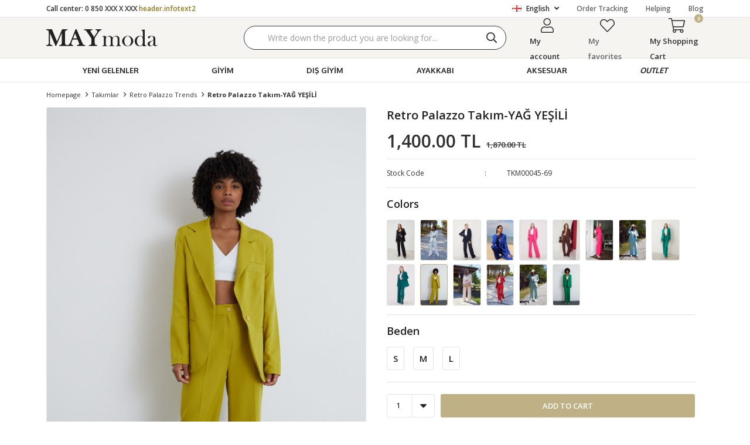

--- FILE ---
content_type: text/html; charset=utf-8
request_url: https://www.maymoda.com/en/retro-palazzo-takim-yag-yesili-16188/
body_size: 20509
content:
<!DOCTYPE html>
<html lang="en">
<head>
    <title>Retro Palazzo Tak&#x131;m-YA&#x11E; YE&#x15E;&#x130;L&#x130;</title>
    <meta http-equiv="Content-type" content="text/html;charset=UTF-8" />
    <meta name="description" content="En uygun fiyatl&#x131; yeni sezon &#xFC;r&#xFC;nleri, g&#xFC;ncel kampanyalar ve f&#x131;rsatlar, birbirinden &#x15F;&#x131;k kad&#x131;n alt ve &#xFC;st giyim modelleri Maymoda&#x27;da." />
    <meta name="keywords" content="maymoda, kad&#x131;n moda, kad&#x131;n giyim, kad&#x131;n &#xFC;st giyim, kad&#x131;n alt giyim, kad&#x131;n kombin, kad&#x131;n tak&#x131;m" />
    <meta name="viewport" content="width=device-width, initial-scale=1, shrink-to-fit=no, user-scalable=no">
    <link rel="shortcut icon" href="/favicon.ico">

    <meta name="robots" content="noindex, nofollow">
    <meta property="og:type" content="product" />
<meta property="og:title" content="Retro Palazzo Tak&#x131;m-YA&#x11E; YE&#x15E;&#x130;L&#x130;" />
<meta property="og:description" content="" />
<meta property="og:image" content="https://www.maymoda.com/i/l/008/0086482_retro-palazzo-takim-yag-yesili.jpeg" />
<meta property="og:image:url" content="https://www.maymoda.com/i/l/008/0086482_retro-palazzo-takim-yag-yesili.jpeg" />
<meta property="og:url" content="https://www.maymoda.com/en/retro-palazzo-takim-yag-yesili-16188/" />
<meta property="og:site_name" content="MAYmoda" />
<meta property="twitter:card" content="summary" />
<meta property="twitter:site" content="MAYmoda" />
<meta property="twitter:title" content="Retro Palazzo Tak&#x131;m-YA&#x11E; YE&#x15E;&#x130;L&#x130;" />
<meta property="twitter:description" content="" />
<meta property="twitter:image" content="https://www.maymoda.com/i/l/008/0086482_retro-palazzo-takim-yag-yesili.jpeg" />
<meta property="twitter:url" content="https://www.maymoda.com/en/retro-palazzo-takim-yag-yesili-16188/" />

    
    <link href="/Themes/maymoda.com/Content/css/global.min.css?v=24010101" rel="stylesheet" type="text/css" />
<link href="https://fonts.googleapis.com/css2?family=Oxygen:wght@400;700&display=swap?v=24010101" rel="stylesheet" type="text/css" />
<link href="https://fonts.googleapis.com/css?family=Open+Sans:300,400,600,700&display=swap?v=24010101" rel="stylesheet" type="text/css" />
<link href="/Themes/maymoda.com/Content/css/pages/product-simple.min.css?v=24010101" rel="stylesheet" type="text/css" />
<link href="/Themes/maymoda.com/Content/css/components/header.min.css?v=24010101" rel="stylesheet" type="text/css" />
<link href="/Themes/maymoda.com/Content/css/components/mobile-menu.min.css?v=24010101" rel="stylesheet" type="text/css" />
<link href="/Themes/maymoda.com/Content/css/components/menu.min.css?v=24010101" rel="stylesheet" type="text/css" />
<link href="/Themes/maymoda.com/Content/css/components/threelevel-menu.min.css?v=24010101" rel="stylesheet" type="text/css" />

    
    <script src="/lib/jquery/jquery-3.3.1.min.js?v=24010101" type="text/javascript"></script>

    <!--ytag-->
<script>
(function (d,s,i) { var j = d.createElement('script'); j.async = true; j.id = 'ytag'; j.src = 'https://cdn.yapaytech.com/ytag/script.js'; j.setAttribute('pid',i); d.head.appendChild(j); })( document, 'script', '925888aa-0c29-41ea-8ecb-e0556199d6a1');
</script> 
<!-- End ytag -->
<script src="https://cdn.onesignal.com/sdks/OneSignalSDKWorker.js" async=""></script>
<script>
  window.OneSignal = window.OneSignal || [];
  OneSignal.push(function() {
    OneSignal.init({
      appId: "1f85a961-ae5e-4575-ad68-3d1507d304e1",
    });
  });
</script>
<style>

  .product-details-page .overview{
    position:sticky;
    top:140px;
  }
	
  
  .product-details-page{
    overflow:visible !important;
  }
</style>
<!-- Global site tag (gtag.js) - Google Analytics -->
<script async src='https://www.googletagmanager.com/gtag/js?id=UA-149254532-1'></script>
<script>
    window.dataLayer = window.dataLayer || [];
    function gtag(){dataLayer.push(arguments);}
    gtag('js', new Date());

    gtag('config', 'UA-149254532-1');
    
    
</script>

<!-- Facebook Pixel Code -->
<script>
  !function(f,b,e,v,n,t,s)
  {if(f.fbq)return;n=f.fbq=function(){n.callMethod?
  n.callMethod.apply(n,arguments):n.queue.push(arguments)};
  if(!f._fbq)f._fbq=n;n.push=n;n.loaded=!0;n.version='2.0';
  n.queue=[];t=b.createElement(e);t.async=!0;
  t.src=v;s=b.getElementsByTagName(e)[0];
  s.parentNode.insertBefore(t,s)}(window, document,'script',
  'https://connect.facebook.net/en_US/fbevents.js');
  fbq('init', '220941429042149',{'external_id': 'f59362ed-6124-4efc-bd65-0dadfcbc9b9d'});
  fbq('track', 'PageView');
  fbq('track', 'ViewContent', {
                content_name: 'Retro Palazzo Takım-YAĞ YEŞİLİ',
                content_category: 'Takımlar  - Retro Palazzo Trends',
                content_ids: ['16188'],
                content_type: 'product',
                value: 1400.00,
                currency: 'TRY'
            }, {eventID: '2025122621_f59362ed-6124-4efc-bd65-0dadfcbc9b9d_ViewContent_16188'});
</script>
<!-- End Facebook Pixel Code -->


    <link rel="canonical" href="https://www.maymoda.com/en/retro-palazzo-takim-yag-yesili-16188/" />

    
            <link rel="alternate" hreflang="en" href="https://www.maymoda.com/en/retro-palazzo-takim-yag-yesili-16188" />
            <link rel="alternate" hreflang="x-default" href="https://www.maymoda.com/retro-palazzo-takim-yag-yesili-16188" />
            <link rel="alternate" hreflang="tr" href="https://www.maymoda.com/retro-palazzo-takim-yag-yesili-16188" />

</head>
<body>
    <input name="__RequestVerificationToken" type="hidden" value="CfDJ8BPSaNE8HyZFuBSHjMId6HssQRUHdMu9deUC1-RGCJJju8ArjrvU3FM5ExFtNUXZQko19ing5FnVq44hl3sp94rIBmCvmtzPzX6MBsWwMOPFRS8fYE_9iEZWmaewno8gGJtBfWVWPDrFyuqVqiH5sTE" />
    

<div class="header">
    <div class="header-top">
        <div class="header-top-container">
            <span class="info">Call center: 0 850 XXX X XXX <span>header.infotext2</span></span>
            <div class="header-top-links">
                <div class="languageSelector dropdown-wrapper">
                    <span class="dropdown-toggle">
                        <img alt="English" src="/i/f/england.png">
                        English
                    </span>
                    <ul class="dropdown-menu">
                        
<div class="language-list">
    <ul>
            <li>
                <a href="/en/retro-palazzo-takim-yag-yesili-16188" title="English">
                    <img title='English' alt='English'  class=selected
                         src="/i/f/england.png" />
                    English
                </a>
            </li>
            <li>
                <a href="/retro-palazzo-takim-yag-yesili-16188" title="T&#xFC;rk&#xE7;e">
                    <img title='T&#xFC;rk&#xE7;e' alt='T&#xFC;rk&#xE7;e' 
                         src="/i/f/tr.png" />
                    T&#xFC;rk&#xE7;e
                </a>
            </li>
    </ul>
</div>

                        
<div class="country-selector">
    <span>Delivery Country :</span>
        <select id="countryid" name="countryid" onchange="change_country(this.value);"><option selected="selected" value="https://www.maymoda.com/en/ulke-degistir/79/?returnurl=%2Fen%2Fretro-palazzo-takim-yag-yesili-16188%2F">T&#xFC;rkiye</option>
</select>
</div>


                    </ul>
                </div>
                <a href="/en/siparis-takibi/">Order Tracking</a>
                <a href="/en/yardim/">Helping</a>
                <a class="blog" href="/en/blog/">Blog</a>
            </div>
        </div>
    </div>
    <div class="header-main">
        <div class="header-main-container">
            <div class="header-mobile-menu dropdown-wrapper">
                <span class="mobile-menu-open dropdown-toggle"></span>
                <div class="mobile-menu dropdown-menu">
    <div class="mobile-menu-header">
        <div class="mobile-button-cart dropdown-wrapper" id="">
            <span class="dropdown-toggle">
                My Shopping Cart
                <span class="qty-bubble qty-cart" id="qty-cart"></span>
            </span>
        </div>
        <span class="dropdown-close"></span>
    </div>
    <div class="button-search">
        <div>
            <form method="get" class="small-search-box-form-2018369897" action="/en/arama/">
    <button class="button-search" type="submit"></button>
    <input class="personaclick-instant-search input"
           onkeyup="SearchKeyup(this, event)"
           onkeydown="SearchKeyDown(this, event)"
           autocomplete="off"
           name="q"
           type="text"
           placeholder="Write down the product you are looking for...">

    <div class="search-results"></div>

        
</form>



        </div>
    </div>
    <ul>
        

<li data-menu="1">

        <a href="/en/yeni-gelenler/" title="YEN&#x130; GELENLER">
            YEN&#x130; GELENLER
        </a>
</li>



<li data-menu="83">

        <span>
            G&#x130;Y&#x130;M
        </span>
        <ul>


<li data-menu="2">

        <span>
            &#xDC;st Giyim
        </span>
        <ul>


<li data-menu="7">

        <a href="/en/kadin-elbise/" title="Elbise">
            Elbise
        </a>
</li>



<li data-menu="5">

        <a href="/en/kadin-sweatshirt/" title="Sweatshirt">
            Sweatshirt
        </a>
</li>



<li data-menu="6">

        <a href="/en/kadin-gomlek/" title="G&#xF6;mlek">
            G&#xF6;mlek
        </a>
</li>



<li data-menu="4">

        <a href="/en/kadin-kazak/" title="Kazak / Triko">
            Kazak / Triko
        </a>
</li>



<li data-menu="8">

        <a href="/en/kadin-bluz/" title="Bluz">
            Bluz
        </a>
</li>



<li data-menu="9">

        <a href="/en/kadin-t-shirt/" title="T-Shirt">
            T-Shirt
        </a>
</li>



<li data-menu="64">

        <a href="/en/crop/" title="Crop">
            Crop
        </a>
</li>



<li data-menu="26">

        <a href="/en/kadin-hirka/" title="H&#x131;rka ">
            H&#x131;rka 
        </a>
</li>

            <li>
                <a href="/en/ust-giyim/" title="&#xDC;st Giyim">
                    Review All
                </a>
            </li>
        </ul>
</li>



<li data-menu="15">

        <span>
            Alt Giyim
        </span>
        <ul>


<li data-menu="18">

        <a href="/en/kadin-pantolon/" title="Pantolon">
            Pantolon
        </a>
</li>



<li data-menu="17">

        <a href="/en/kadin-jean/" title="Jean">
            Jean
        </a>
</li>



<li data-menu="16">

        <a href="/en/etek/" title="Etek">
            Etek
        </a>
</li>



<li data-menu="20">

        <a href="/en/kadin-tayt/" title="Tayt">
            Tayt
        </a>
</li>



<li data-menu="19">

        <a href="/en/kadin-esofman/" title="E&#x15F;ofman">
            E&#x15F;ofman
        </a>
</li>



<li data-menu="21">

        <a href="/en/kadin-sort/" title="&#x15E;ort">
            &#x15E;ort
        </a>
</li>

            <li>
                <a href="/en/alt-giyim/" title="Alt Giyim">
                    Review All
                </a>
            </li>
        </ul>
</li>



<li data-menu="39">

        <span>
            Tak&#x131;mlar
        </span>
        <ul>


<li data-menu="41">

        <a href="/en/kadin-takim/" title="Tak&#x131;m">
            Tak&#x131;m
        </a>
</li>



<li data-menu="43">

        <a href="/en/kadin-esofman-takimlari/" title="E&#x15F;ofman Tak&#x131;m">
            E&#x15F;ofman Tak&#x131;m
        </a>
</li>

            <li>
                <a href="/en/kadin-takim-modelleri/" title="Tak&#x131;mlar">
                    Review All
                </a>
            </li>
        </ul>
</li>

            <li>
                <a href="/giyim" title="G&#x130;Y&#x130;M">
                    Review All
                </a>
            </li>
        </ul>
</li>



<li data-menu="22">

        <span>
            DI&#x15E; G&#x130;Y&#x130;M
        </span>
        <ul>


<li data-menu="134">

        <a href="/en/blazer-ofis-ceket/" title="Blazer">
            Blazer
        </a>
</li>



<li data-menu="3">

        <a href="/en/kadin-ceket/" title="Ceket">
            Ceket
        </a>
</li>



<li data-menu="23">

        <a href="/en/kadin-mont/" title="Mont">
            Mont
        </a>
</li>



<li data-menu="24">

        <a href="/en/kadin-kaban/" title="Kaban">
            Kaban
        </a>
</li>



<li data-menu="28">

        <a href="/en/kadin-yelek/" title="Yelek">
            Yelek
        </a>
</li>



<li data-menu="25">

        <a href="/en/suni-deri-ceket/" title="Suni Deri Ceket">
            Suni Deri Ceket
        </a>
</li>



<li data-menu="27">

        <a href="/en/yagmurluk-trenckot/" title="Tren&#xE7;kot">
            Tren&#xE7;kot
        </a>
</li>

            <li>
                <a href="/en/dis-giyim/" title="DI&#x15E; G&#x130;Y&#x130;M">
                    Review All
                </a>
            </li>
        </ul>
</li>



<li data-menu="29">

        <span>
            AYAKKABI
        </span>
        <ul>


<li data-menu="31">

        <a href="/en/kadin-spor-ayakkabi/" title="Spor Ayakkab&#x131;">
            Spor Ayakkab&#x131;
        </a>
</li>



<li data-menu="67">

        <a href="/en/topuklu-ayakkabi/" title="Topuklu Ayakkab&#x131;">
            Topuklu Ayakkab&#x131;
        </a>
</li>



<li data-menu="32">

        <a href="/en/terlik-babet/" title="Babet">
            Babet
        </a>
</li>



<li data-menu="30">

        <a href="/en/kadin-bot-modelleri/" title="Bot &amp; &#xC7;izme">
            Bot &amp; &#xC7;izme
        </a>
</li>

            <li>
                <a href="/en/kadin-ayakkabi-modelleri/" title="AYAKKABI">
                    Review All
                </a>
            </li>
        </ul>
</li>



<li data-menu="33">

        <span>
            AKSESUAR
        </span>
        <ul>


<li data-menu="37">

        <a href="/en/kadin-sapka/" title="&#x15E;apka ">
            &#x15E;apka 
        </a>
</li>

            <li>
                <a href="/en/kadin-aksesuar/" title="AKSESUAR">
                    Review All
                </a>
            </li>
        </ul>
</li>



<li data-menu="131">

        <a href="/en/outlet/" title="OUTLET">
            OUTLET
        </a>
</li>

    </ul>
    <ul class="mobile-footer">
        <li>
            <span style="padding-top:20px;">   My account</span>
            <ul>
                <li>
                    <a href="/en/hesabim/bilgilerim/">My account</a>
                </li>
                <li>
                    <a href="/en/hesabim/siparislerim/">My orders</a>
                </li>
                <li>
                    <a href="/en/hesabim/adreslerim/">My Address Information</a>
                </li>
                <li>
                    <a href="/en/alisveris-sepetim/">My Shopping Cart</a>
                </li>
                <li>
                    <a href="/en/favorilerim/">My favorites</a>
                </li>
            </ul>
        </li>
    </ul>
</div>


            </div>
            <div class="header-logo">
                <a href="/en/">
    <img title="MAYmoda" alt="MAYmoda" src="/logo.svg" style="max-width: 190px; max-height: 30px;">
</a>
            </div>
            <div class="header-search">
                <form method="get" class="small-search-box-form-520556573" action="/en/arama/">
    <button class="button-search" type="submit"></button>
    <input class="personaclick-instant-search input"
           onkeyup="SearchKeyup(this, event)"
           onkeydown="SearchKeyDown(this, event)"
           autocomplete="off"
           name="q"
           type="text"
           placeholder="Write down the product you are looking for...">

    <div class="search-results"></div>

        
</form>



            </div>
            <div class="header-links">
                <div class="button-search dropdown-wrapper">
                    <span class="dropdown-toggle">
                    </span>
                    <div class="dropdown-menu">
                        <div class="dropdown-header">
                            <span class="dropdown-close">BACK</span>
                            <span class="title">Search</span>                           
                        </div>
                        <form method="get" class="small-search-box-form-414120966" action="/en/arama/">
    <button class="button-search" type="submit"></button>
    <input class="personaclick-instant-search input"
           onkeyup="SearchKeyup(this, event)"
           onkeydown="SearchKeyDown(this, event)"
           autocomplete="off"
           name="q"
           type="text"
           placeholder="Write down the product you are looking for...">

    <div class="search-results"></div>

        
</form>



                    </div>
                </div>
                

                <div class="button-user dropdown-wrapper">
                    <span class="dropdown-toggle">
                        My account
                        <span class="qty-bubble selected-lang">en</span>
                    </span>
                    <div class="user-nav dropdown-menu">
                        <div class="dropdown-header">
    <span class="title">My account</span>
    <span class="dropdown-close"></span>
</div>
<div class="dropdown-menu-contents">

        <a class="userlink-login" href="/en/kullanici-giris/">
            Login
        </a>
        <a class="userlink-register" href="/en/kullanici-kayit/">
            Register
        </a>
        <a class="userlink-wishlist" href="/en/favorilerim/">
            My favorites
        </a>
        <a class="userlink-ordertracking" href="/en/siparis-takibi/">
            Order Tracking
        </a>
    </div>
                        <div class="nav-bottom">
                            
<div class="language-list">
    <ul>
            <li>
                <a href="/en/retro-palazzo-takim-yag-yesili-16188" title="English">
                    <img title='English' alt='English'  class=selected
                         src="/i/f/england.png" />
                    English
                </a>
            </li>
            <li>
                <a href="/retro-palazzo-takim-yag-yesili-16188" title="T&#xFC;rk&#xE7;e">
                    <img title='T&#xFC;rk&#xE7;e' alt='T&#xFC;rk&#xE7;e' 
                         src="/i/f/tr.png" />
                    T&#xFC;rk&#xE7;e
                </a>
            </li>
    </ul>
</div>

                            
<div class="country-selector">
    <span>Delivery Country :</span>
        <select id="countryid" name="countryid" onchange="change_country(this.value);"><option selected="selected" value="https://www.maymoda.com/en/ulke-degistir/79/?returnurl=%2Fen%2Fretro-palazzo-takim-yag-yesili-16188%2F">T&#xFC;rkiye</option>
</select>
</div>


                        </div>
                    </div>
                </div>
                
<div class="button-wishlist">
    <a href="/en/favorilerim/">
        My favorites
        <span class="qty-bubble qty-wishlist">0</span>
    </a>
</div>

<div class="button-cart dropdown-wrapper">
    <span class="dropdown-toggle">
        My Shopping Cart
        <span class="qty-bubble qty-cart">0</span>
    </span>
    <div class="flyout-cart-wrapper dropdown-menu">
    </div>
</div>

<script>
    $(document).ready(function () {
        $('.button-cart.dropdown-wrapper').click(function () {
            if ($('.flyout-cart-wrapper.dropdown-menu').html().trim().length == 0) {
                $(".flyout-cart-wrapper").html('Please Wait...');
                var postData = {};
                addAntiForgeryToken(postData);
                $.ajax({
                      cache: false,
                      type: "POST",
                      data: postData,
                      url: '/en/sepet-getir/',
                      success: function (result) { $(".flyout-cart-wrapper").html(result); }
                });
            }
        });
    });
</script>
            </div>
        </div>
    </div>
    <div class="header-menu">
        <div class="header-menu-container">
            
<ul>
    
<li class="one-level  ">
    <a href="/en/yeni-gelenler/" target="_self" style="font-weight: normal; font-style: normal;">
        YEN&#x130; GELENLER
    </a>
</li>


<li class="three-level full">
    <a href="/giyim" target="_self" style="font-weight: normal; font-style: normal;">
        G&#x130;Y&#x130;M
    </a>

            <div class="sub">

                    <ul style="-moz-column-count: 1; -webkit-column-count: 1; column-count: 1;">

<li class="">
    <a href="/en/ust-giyim/" target="_self" style="font-weight: normal; font-style: normal;">
        &#xDC;st Giyim
    </a>

            <ul style="-moz-column-count: 1; -webkit-column-count: 1; column-count: 1;">

<li class="">
    <a href="/en/kadin-elbise/" target="_self" style="font-weight: normal; font-style: normal;">
        Elbise
    </a>


</li>


<li class="">
    <a href="/en/kadin-sweatshirt/" target="_self" style="font-weight: normal; font-style: normal;">
        Sweatshirt
    </a>


</li>


<li class="">
    <a href="/en/kadin-gomlek/" target="_self" style="font-weight: normal; font-style: normal;">
        G&#xF6;mlek
    </a>


</li>


<li class="">
    <a href="/en/kadin-kazak/" target="_self" style="font-weight: normal; font-style: normal;">
        Kazak / Triko
    </a>


</li>


<li class="">
    <a href="/en/kadin-bluz/" target="_self" style="font-weight: normal; font-style: normal;">
        Bluz
    </a>


</li>


<li class="">
    <a href="/en/kadin-t-shirt/" target="_self" style="font-weight: normal; font-style: normal;">
        T-Shirt
    </a>


</li>


<li class="">
    <a href="/en/crop/" target="_self" style="font-weight: normal; font-style: normal;">
        Crop
    </a>


</li>


<li class="">
    <a href="/en/kadin-hirka/" target="_self" style="font-weight: normal; font-style: normal;">
        H&#x131;rka 
    </a>


</li>

            </ul>

</li>


<li class="">
    <a href="/en/alt-giyim/" target="_self" style="font-weight: normal; font-style: normal;">
        Alt Giyim
    </a>

            <ul style="-moz-column-count: 1; -webkit-column-count: 1; column-count: 1;">

<li class="">
    <a href="/en/kadin-pantolon/" target="_self" style="font-weight: normal; font-style: normal;">
        Pantolon
    </a>


</li>


<li class="">
    <a href="/en/kadin-jean/" target="_self" style="font-weight: normal; font-style: normal;">
        Jean
    </a>


</li>


<li class="">
    <a href="/en/etek/" target="_self" style="font-weight: normal; font-style: normal;">
        Etek
    </a>


</li>


<li class="">
    <a href="/en/kadin-tayt/" target="_self" style="font-weight: normal; font-style: normal;">
        Tayt
    </a>


</li>


<li class="">
    <a href="/en/kadin-esofman/" target="_self" style="font-weight: normal; font-style: normal;">
        E&#x15F;ofman
    </a>


</li>


<li class="">
    <a href="/en/kadin-sort/" target="_self" style="font-weight: normal; font-style: normal;">
        &#x15E;ort
    </a>


</li>

            </ul>

</li>


<li class="">
    <a href="/en/kadin-takim-modelleri/" target="_self" style="font-weight: normal; font-style: normal;">
        Tak&#x131;mlar
    </a>

            <ul style="-moz-column-count: 1; -webkit-column-count: 1; column-count: 1;">

<li class="">
    <a href="/en/kadin-takim/" target="_self" style="font-weight: normal; font-style: normal;">
        Tak&#x131;m
    </a>


</li>


<li class="">
    <a href="/en/kadin-esofman-takimlari/" target="_self" style="font-weight: normal; font-style: normal;">
        E&#x15F;ofman Tak&#x131;m
    </a>


</li>

            </ul>

</li>

                    </ul>


            </div>

</li>


<li class="one-level  has-sub">
    <a href="/en/dis-giyim/" target="_self" style="font-weight: normal; font-style: normal;">
        DI&#x15E; G&#x130;Y&#x130;M
    </a>
            <ul>

<li class="one-level  ">
    <a href="/en/blazer-ofis-ceket/" target="_self" style="font-weight: normal; font-style: normal;">
        Blazer
    </a>
</li>


<li class="one-level  ">
    <a href="/en/kadin-ceket/" target="_self" style="font-weight: normal; font-style: normal;">
        Ceket
    </a>
</li>


<li class="one-level  ">
    <a href="/en/kadin-mont/" target="_self" style="font-weight: normal; font-style: normal;">
        Mont
    </a>
</li>


<li class="one-level  ">
    <a href="/en/kadin-kaban/" target="_self" style="font-weight: normal; font-style: normal;">
        Kaban
    </a>
</li>


<li class="one-level  ">
    <a href="/en/kadin-yelek/" target="_self" style="font-weight: normal; font-style: normal;">
        Yelek
    </a>
</li>


<li class="one-level  ">
    <a href="/en/suni-deri-ceket/" target="_self" style="font-weight: normal; font-style: normal;">
        Suni Deri Ceket
    </a>
</li>


<li class="one-level  ">
    <a href="/en/yagmurluk-trenckot/" target="_self" style="font-weight: normal; font-style: normal;">
        Tren&#xE7;kot
    </a>
</li>

            </ul>
</li>


<li class="one-level  has-sub">
    <a href="/en/kadin-ayakkabi-modelleri/" target="_self" style="font-weight: normal; font-style: normal;">
        AYAKKABI
    </a>
            <ul>

<li class="one-level  ">
    <a href="/en/kadin-spor-ayakkabi/" target="_self" style="font-weight: normal; font-style: normal;">
        Spor Ayakkab&#x131;
    </a>
</li>


<li class="one-level  ">
    <a href="/en/topuklu-ayakkabi/" target="_self" style="font-weight: normal; font-style: normal;">
        Topuklu Ayakkab&#x131;
    </a>
</li>


<li class="one-level  ">
    <a href="/en/terlik-babet/" target="_self" style="font-weight: normal; font-style: normal;">
        Babet
    </a>
</li>


<li class="one-level  ">
    <a href="/en/kadin-bot-modelleri/" target="_self" style="font-weight: normal; font-style: normal;">
        Bot &amp; &#xC7;izme
    </a>
</li>

            </ul>
</li>


<li class="three-level ">
    <a href="/en/kadin-aksesuar/" target="_self" style="font-weight: normal; font-style: normal;">
        AKSESUAR
    </a>

            <div class="sub">

                    <ul style="-moz-column-count: 1; -webkit-column-count: 1; column-count: 1;">

<li class=" ">
    <a href="/en/kadin-sapka/" target="_self" style="font-weight: normal; font-style: normal;">
        &#x15E;apka 
    </a>

</li>

                    </ul>


            </div>
</li>


<li class="one-level  ">
    <a href="/en/outlet/" target="_self" style="font-weight: bold; font-style: italic;">
        OUTLET
    </a>
</li>

</ul>



        </div>
    </div>
</div>
<div class="header-cart-modal">
    <div class="header-cart-title">
        <span>shoppingcart.mini.modal</span>
        <span class="header-cart-close"></span>
    </div>
    <div class="header-cart-wraper"></div>
</div>





<div class="product-details-page">
    <form method="post" id="product-details-form" action="/en/retro-palazzo-takim-yag-yesili-16188/">
        <div class="breadcrumb-container">
    <div class="breadcrumb">
        <ul itemscope itemtype="http://schema.org/BreadcrumbList">
            <li>
                <span>
                    <a href="/en/">
                        <span>Homepage</span>
                    </a>
                </span>
                <span class="delimiter">></span>
            </li>
                            <li itemprop="itemListElement" itemscope itemtype="http://schema.org/ListItem">
                    <a href="/en/kadin-takim-modelleri/" itemprop="item">
                        <span itemprop="name">Tak&#x131;mlar </span>
                    </a>
                    <span class="delimiter">></span>
                    <meta itemprop="position" content="1" />
                </li>
                <li itemprop="itemListElement" itemscope itemtype="http://schema.org/ListItem">
                    <a href="/en/palazzo-takim/" itemprop="item">
                        <span itemprop="name">Retro Palazzo Trends</span>
                    </a>
                    <span class="delimiter">></span>
                    <meta itemprop="position" content="2" />
                </li>

            <li itemprop="itemListElement" itemscope itemtype="http://schema.org/ListItem">
                <strong class="current-item" itemprop="name">Retro Palazzo Tak&#x131;m-YA&#x11E; YE&#x15E;&#x130;L&#x130;</strong>
                <span itemprop="item" itemscope itemtype="http://schema.org/Thing"
                      id="/en/retro-palazzo-takim-yag-yesili-16188/">
                </span>
                <meta itemprop="position" content="3" />
            </li>
        </ul>
    </div>
</div>
        <div class="product-details-container" itemscope itemtype="http://schema.org/Product" data-productid="16188">
            <div class="gallery gallery-fixed">
    <div class="product-slider product-slider-inner left">
            <div class="swiper-master gallery-thumbs">
                <div class="swiper-wrapper">
                                            <div class="swiper-slide"><img itemprop="image" src="https://www.maymoda.com/i/l/008/0086482_retro-palazzo-takim-yag-yesili.jpeg" alt="Retro Palazzo Tak&#x131;m-YA&#x11E; YE&#x15E;&#x130;L&#x130;" title="Retro Palazzo Tak&#x131;m-YA&#x11E; YE&#x15E;&#x130;L&#x130;" /></div>
                        <div class="swiper-slide"><img itemprop="image" src="https://www.maymoda.com/i/l/008/0086481_retro-palazzo-takim-yag-yesili.jpeg" alt="Retro Palazzo Tak&#x131;m-YA&#x11E; YE&#x15E;&#x130;L&#x130;" title="Retro Palazzo Tak&#x131;m-YA&#x11E; YE&#x15E;&#x130;L&#x130;" /></div>
                        <div class="swiper-slide"><img itemprop="image" src="https://www.maymoda.com/i/l/008/0086483_retro-palazzo-takim-yag-yesili.jpeg" alt="Retro Palazzo Tak&#x131;m-YA&#x11E; YE&#x15E;&#x130;L&#x130;" title="Retro Palazzo Tak&#x131;m-YA&#x11E; YE&#x15E;&#x130;L&#x130;" /></div>
                        <div class="swiper-slide"><img itemprop="image" src="https://www.maymoda.com/i/l/008/0086484_retro-palazzo-takim-yag-yesili.jpeg" alt="Retro Palazzo Tak&#x131;m-YA&#x11E; YE&#x15E;&#x130;L&#x130;" title="Retro Palazzo Tak&#x131;m-YA&#x11E; YE&#x15E;&#x130;L&#x130;" /></div>
                        <div class="swiper-slide"><img itemprop="image" src="https://www.maymoda.com/i/l/008/0086486_retro-palazzo-takim-yag-yesili.jpeg" alt="Retro Palazzo Tak&#x131;m-YA&#x11E; YE&#x15E;&#x130;L&#x130;" title="Retro Palazzo Tak&#x131;m-YA&#x11E; YE&#x15E;&#x130;L&#x130;" /></div>
                </div>
            </div>
            <div class="swiper-master gallery-top">
                
    <div class="product-tag left-top">
            <img src="https://www.maymoda.com/i/l/008/0087023.png" alt="35" title="35" />
    </div>

                <div class="swiper-wrapper">
                                            <div class="swiper-slide">
                            <a data-fancybox="gallery" href="https://www.maymoda.com/i/l/008/0086482_retro-palazzo-takim-yag-yesili.jpeg"> <img src="https://www.maymoda.com/i/l/008/0086482_retro-palazzo-takim-yag-yesili.jpeg" alt="Retro Palazzo Tak&#x131;m-YA&#x11E; YE&#x15E;&#x130;L&#x130;" title="Retro Palazzo Tak&#x131;m-YA&#x11E; YE&#x15E;&#x130;L&#x130;" /></a>
                        </div>
                        <div class="swiper-slide">
                            <a data-fancybox="gallery" href="https://www.maymoda.com/i/l/008/0086481_retro-palazzo-takim-yag-yesili.jpeg"> <img src="https://www.maymoda.com/i/l/008/0086481_retro-palazzo-takim-yag-yesili.jpeg" alt="Retro Palazzo Tak&#x131;m-YA&#x11E; YE&#x15E;&#x130;L&#x130;" title="Retro Palazzo Tak&#x131;m-YA&#x11E; YE&#x15E;&#x130;L&#x130;" /></a>
                        </div>
                        <div class="swiper-slide">
                            <a data-fancybox="gallery" href="https://www.maymoda.com/i/l/008/0086483_retro-palazzo-takim-yag-yesili.jpeg"> <img src="https://www.maymoda.com/i/l/008/0086483_retro-palazzo-takim-yag-yesili.jpeg" alt="Retro Palazzo Tak&#x131;m-YA&#x11E; YE&#x15E;&#x130;L&#x130;" title="Retro Palazzo Tak&#x131;m-YA&#x11E; YE&#x15E;&#x130;L&#x130;" /></a>
                        </div>
                        <div class="swiper-slide">
                            <a data-fancybox="gallery" href="https://www.maymoda.com/i/l/008/0086484_retro-palazzo-takim-yag-yesili.jpeg"> <img src="https://www.maymoda.com/i/l/008/0086484_retro-palazzo-takim-yag-yesili.jpeg" alt="Retro Palazzo Tak&#x131;m-YA&#x11E; YE&#x15E;&#x130;L&#x130;" title="Retro Palazzo Tak&#x131;m-YA&#x11E; YE&#x15E;&#x130;L&#x130;" /></a>
                        </div>
                        <div class="swiper-slide">
                            <a data-fancybox="gallery" href="https://www.maymoda.com/i/l/008/0086486_retro-palazzo-takim-yag-yesili.jpeg"> <img src="https://www.maymoda.com/i/l/008/0086486_retro-palazzo-takim-yag-yesili.jpeg" alt="Retro Palazzo Tak&#x131;m-YA&#x11E; YE&#x15E;&#x130;L&#x130;" title="Retro Palazzo Tak&#x131;m-YA&#x11E; YE&#x15E;&#x130;L&#x130;" /></a>
                        </div>
                </div>
                    <div class="swiper-button-next swiper-button-white"></div>
                    <div class="swiper-button-prev swiper-button-white"></div>
            </div>
    </div>
</div>

            <div class="overview">
                <div class="overview-head">
                    <div class="product-name">
                        <h1 itemprop="name">Retro Palazzo Tak&#x131;m-YA&#x11E; YE&#x15E;&#x130;L&#x130;</h1>
                    </div>
                    <div class="prices">

<div class="product-price" itemprop="offers" itemscope itemtype="http://schema.org/Offer">
        <div class="product-price">
            <span itemprop="price" content="1400.00" class="price-value-16188">
                1,400.00 TL
            </span>
        </div>
            <div class="product-old-price">
                <span>1,870.00 TL</span>
                
            </div>

        <meta itemprop="priceCurrency" content="TRY" />
    <link itemprop="availability" href="http://schema.org/InStock" />
</div>
                        
                    </div>
                    <div class="details">
                        
    <div class="sku" >
        <span class="label">Stock Code</span>
        <span class="value" itemprop="sku" id="sku-16188">TKM00045-69</span>
    </div>

                        
                        
                        
<div class="delivery-date" style="display:none;">
    <span class="label">Estimated Shipping Time</span>
    <span class="value" id="delivery-date-value-16188"></span>
</div>


                        

                    </div>
                </div>
                    <div class="same-products">
        <div class="same-products-title">
            <span>
                Colors
            </span>
        </div>
        <div class="same-products-item">

                <a href="/en/retro-palazzo-takim-siyah-6640/" title="Retro Palazzo Tak&#x131;m-Siyah" class="same-item " data-fullsize="https://www.maymoda.com/i/l/006/0063990_retro-palazzo-takim-siyah.jpeg">
                    <img src="https://www.maymoda.com/i/s/006/0063990_retro-palazzo-takim-siyah.jpeg" alt="Retro Palazzo Tak&#x131;m-Siyah" title="Retro Palazzo Tak&#x131;m-Siyah" />
                </a>
                <a href="/en/retro-palazzo-takim-ekru-6644/" title="Retro Palazzo Tak&#x131;m-Ekru" class="same-item " data-fullsize="https://www.maymoda.com/i/l/007/0077190_retro-palazzo-takim-ekru.jpeg">
                    <img src="https://www.maymoda.com/i/s/007/0077190_retro-palazzo-takim-ekru.jpeg" alt="Retro Palazzo Tak&#x131;m-Ekru" title="Retro Palazzo Tak&#x131;m-Ekru" />
                </a>
                <a href="/en/retro-palazzo-takim-lacivert-9152/" title="Retro Palazzo Tak&#x131;m-Lacivert" class="same-item " data-fullsize="https://www.maymoda.com/i/l/008/0081422_retro-palazzo-takim-lacivert.jpeg">
                    <img src="https://www.maymoda.com/i/s/008/0081422_retro-palazzo-takim-lacivert.jpeg" alt="Retro Palazzo Tak&#x131;m-Lacivert" title="Retro Palazzo Tak&#x131;m-Lacivert" />
                </a>
                <a href="/en/retro-palazzo-takim-saks-9153/" title="Retro Palazzo Tak&#x131;m-Saks" class="same-item " data-fullsize="https://www.maymoda.com/i/l/004/0042011_retro-palazzo-takim-saks.jpeg">
                    <img src="https://www.maymoda.com/i/s/004/0042011_retro-palazzo-takim-saks.jpeg" alt="Retro Palazzo Tak&#x131;m-Saks" title="Retro Palazzo Tak&#x131;m-Saks" />
                </a>
                <a href="/en/retro-palazzo-takim-fusya-9235/" title="Retro Palazzo Tak&#x131;m-Fu&#x15F;ya" class="same-item " data-fullsize="https://www.maymoda.com/i/l/008/0080211_retro-palazzo-takim-fusya.jpeg">
                    <img src="https://www.maymoda.com/i/s/008/0080211_retro-palazzo-takim-fusya.jpeg" alt="Retro Palazzo Tak&#x131;m-Fu&#x15F;ya" title="Retro Palazzo Tak&#x131;m-Fu&#x15F;ya" />
                </a>
                <a href="/en/retro-palazzo-takim-kahve-10480/" title="Retro Palazzo Tak&#x131;m-Kahve" class="same-item " data-fullsize="https://www.maymoda.com/i/l/008/0080237_retro-palazzo-takim-kahve.jpeg">
                    <img src="https://www.maymoda.com/i/s/008/0080237_retro-palazzo-takim-kahve.jpeg" alt="Retro Palazzo Tak&#x131;m-Kahve" title="Retro Palazzo Tak&#x131;m-Kahve" />
                </a>
                <a href="/en/retro-palazzo-takim-koyu-fusya-10482/" title="Retro Palazzo Tak&#x131;m-Koyu Fu&#x15F;ya" class="same-item " data-fullsize="https://www.maymoda.com/i/l/004/0048318_retro-palazzo-takim-koyu-fusya.jpeg">
                    <img src="https://www.maymoda.com/i/s/004/0048318_retro-palazzo-takim-koyu-fusya.jpeg" alt="Retro Palazzo Tak&#x131;m-Koyu Fu&#x15F;ya" title="Retro Palazzo Tak&#x131;m-Koyu Fu&#x15F;ya" />
                </a>
                <a href="/en/retro-palazzo-takim-turkuaz-10531/" title="Retro Palazzo Tak&#x131;m-Turkuaz" class="same-item " data-fullsize="https://www.maymoda.com/i/l/007/0076818_retro-palazzo-takim-turkuaz.jpeg">
                    <img src="https://www.maymoda.com/i/s/007/0076818_retro-palazzo-takim-turkuaz.jpeg" alt="Retro Palazzo Tak&#x131;m-Turkuaz" title="Retro Palazzo Tak&#x131;m-Turkuaz" />
                </a>
                <a href="/en/retro-palazzo-takim-koyu-yesil-11773/" title="Retro Palazzo Tak&#x131;m-Koyu Ye&#x15F;il" class="same-item " data-fullsize="https://www.maymoda.com/i/l/008/0081998_retro-palazzo-takim-koyu-yesil.jpeg">
                    <img src="https://www.maymoda.com/i/s/008/0081998_retro-palazzo-takim-koyu-yesil.jpeg" alt="Retro Palazzo Tak&#x131;m-Koyu Ye&#x15F;il" title="Retro Palazzo Tak&#x131;m-Koyu Ye&#x15F;il" />
                </a>
                <a href="/en/retro-palazzo-takim-yesil-14558/" title="Retro Palazzo Tak&#x131;m-Ye&#x15F;il" class="same-item " data-fullsize="https://www.maymoda.com/i/l/008/0080148_retro-palazzo-takim-yesil.jpeg">
                    <img src="https://www.maymoda.com/i/s/008/0080148_retro-palazzo-takim-yesil.jpeg" alt="Retro Palazzo Tak&#x131;m-Ye&#x15F;il" title="Retro Palazzo Tak&#x131;m-Ye&#x15F;il" />
                </a>
                <a href="/en/retro-palazzo-takim-yag-yesili-16188/" title="Retro Palazzo Tak&#x131;m-YA&#x11E; YE&#x15E;&#x130;L&#x130;" class="same-item active" data-fullsize="https://www.maymoda.com/i/l/008/0086482_retro-palazzo-takim-yag-yesili.jpeg">
                    <img src="https://www.maymoda.com/i/s/008/0086482_retro-palazzo-takim-yag-yesili.jpeg" alt="Retro Palazzo Tak&#x131;m-YA&#x11E; YE&#x15E;&#x130;L&#x130;" title="Retro Palazzo Tak&#x131;m-YA&#x11E; YE&#x15E;&#x130;L&#x130;" />
                </a>
                <a href="/en/retro-palazzo-takim-pudra-16215/" title="Retro Palazzo Tak&#x131;m-Pudra" class="same-item " data-fullsize="https://www.maymoda.com/i/l/007/0076825_retro-palazzo-takim-pudra.jpeg">
                    <img src="https://www.maymoda.com/i/s/007/0076825_retro-palazzo-takim-pudra.jpeg" alt="Retro Palazzo Tak&#x131;m-Pudra" title="Retro Palazzo Tak&#x131;m-Pudra" />
                </a>
                <a href="/en/retro-palazzo-takim-nar-cicegi-16216/" title="Retro Palazzo Tak&#x131;m-Nar &#xC7;i&#xE7;e&#x11F;i" class="same-item " data-fullsize="https://www.maymoda.com/i/l/007/0076828_retro-palazzo-takim-nar-cicegi.jpeg">
                    <img src="https://www.maymoda.com/i/s/007/0076828_retro-palazzo-takim-nar-cicegi.jpeg" alt="Retro Palazzo Tak&#x131;m-Nar &#xC7;i&#xE7;e&#x11F;i" title="Retro Palazzo Tak&#x131;m-Nar &#xC7;i&#xE7;e&#x11F;i" />
                </a>
                <a href="/en/retro-palazzo-takim-acik-mint-16341/" title="Retro Palazzo Tak&#x131;m-A&#xE7;&#x131;k Mint" class="same-item " data-fullsize="https://www.maymoda.com/i/l/008/0082114_retro-palazzo-takim-acik-mint.jpeg">
                    <img src="https://www.maymoda.com/i/s/008/0082114_retro-palazzo-takim-acik-mint.jpeg" alt="Retro Palazzo Tak&#x131;m-A&#xE7;&#x131;k Mint" title="Retro Palazzo Tak&#x131;m-A&#xE7;&#x131;k Mint" />
                </a>
                <a href="/en/retro-palazzo-takim-acik-yesil-17445/" title="Retro Palazzo Tak&#x131;m-A&#xE7;&#x131;k Ye&#x15F;il" class="same-item " data-fullsize="https://www.maymoda.com/i/l/008/0086485_retro-palazzo-takim-acik-yesil.jpeg">
                    <img src="https://www.maymoda.com/i/s/008/0086485_retro-palazzo-takim-acik-yesil.jpeg" alt="Retro Palazzo Tak&#x131;m-A&#xE7;&#x131;k Ye&#x15F;il" title="Retro Palazzo Tak&#x131;m-A&#xE7;&#x131;k Ye&#x15F;il" />
                </a>

        </div>

    </div>
    

                
                <div class="attributes">

        <div class="attribute-item">

            <div class="attribute-label" id="product_attribute_label_16223">
                <label class="text-prompt">
                    Beden
                </label>
                    <span class="required"></span>
                            </div>
            <div class="attribute-input" id="product_attribute_input_16223">
            <ul class="radio-list">
                                    <li>
                        <input id="product_attribute_16223_40986" type="radio" name="product_attribute_16223" data-qty="59.0000" data-prc="" value="40986" data-oos="False" data-combinationId="40986"  />
                        <label for="product_attribute_16223_40986" class="">S</label>
                    </li>
                    <li>
                        <input id="product_attribute_16223_40985" type="radio" name="product_attribute_16223" data-qty="26.0000" data-prc="" value="40985" data-oos="False" data-combinationId="40985"  />
                        <label for="product_attribute_16223_40985" class="">M</label>
                    </li>
                    <li>
                        <input id="product_attribute_16223_40984" type="radio" name="product_attribute_16223" data-qty="26.0000" data-prc="" value="40984" data-oos="False" data-combinationId="40984"  />
                        <label for="product_attribute_16223_40984" class="">L</label>
                    </li>
            </ul>
            </div>
        </div>
    

                    

                    <div class="buttons">
                            <div class="quantity-box">
        <div class="select">
            <select data-val="true" data-val-number="The field Products.Qty must be a number." data-val-required="The Products.Qty field is required." id="addtocart_16188_EnteredQuantity" name="addtocart_16188.EnteredQuantity">
                                    <option value="1">1</option>
                    <option value="2">2</option>
                    <option value="3">3</option>
                    <option value="4">4</option>
                    <option value="5">5</option>
                    <option value="6">6</option>
                    <option value="7">7</option>
                    <option value="8">8</option>
                    <option value="9">9</option>
                    <option value="10">10</option>
                    <option value="11">11</option>
                    <option value="12">12</option>
                    <option value="13">13</option>
                    <option value="14">14</option>
                    <option value="15">15</option>
                    <option value="16">16</option>
                    <option value="17">17</option>
                    <option value="18">18</option>
                    <option value="19">19</option>
                    <option value="20">20</option>
                    <option value="21">21</option>
                    <option value="22">22</option>
                    <option value="23">23</option>
                    <option value="24">24</option>
                    <option value="25">25</option>
                    <option value="26">26</option>
                    <option value="27">27</option>
                    <option value="28">28</option>
                    <option value="29">29</option>
                    <option value="30">30</option>
                    <option value="31">31</option>
                    <option value="32">32</option>
                    <option value="33">33</option>
                    <option value="34">34</option>
                    <option value="35">35</option>
                    <option value="36">36</option>
                    <option value="37">37</option>
                    <option value="38">38</option>
                    <option value="39">39</option>
                    <option value="40">40</option>
                    <option value="41">41</option>
                    <option value="42">42</option>
                    <option value="43">43</option>
                    <option value="44">44</option>
                    <option value="45">45</option>
                    <option value="46">46</option>
                    <option value="47">47</option>
                    <option value="48">48</option>
                    <option value="49">49</option>
                    <option value="50">50</option>
                    <option value="51">51</option>
                    <option value="52">52</option>
                    <option value="53">53</option>
                    <option value="54">54</option>
                    <option value="55">55</option>
                    <option value="56">56</option>
                    <option value="57">57</option>
                    <option value="58">58</option>
                    <option value="59">59</option>
                    <option value="60">60</option>
                    <option value="61">61</option>
                    <option value="62">62</option>
                    <option value="63">63</option>
                    <option value="64">64</option>
                    <option value="65">65</option>
                    <option value="66">66</option>
                    <option value="67">67</option>
                    <option value="68">68</option>
                    <option value="69">69</option>
                    <option value="70">70</option>
                    <option value="71">71</option>
                    <option value="72">72</option>
                    <option value="73">73</option>
                    <option value="74">74</option>
                    <option value="75">75</option>
                    <option value="76">76</option>
                    <option value="77">77</option>
                    <option value="78">78</option>
                    <option value="79">79</option>
                    <option value="80">80</option>
                    <option value="81">81</option>
                    <option value="82">82</option>
                    <option value="83">83</option>
                    <option value="84">84</option>
                    <option value="85">85</option>
                    <option value="86">86</option>
                    <option value="87">87</option>
                    <option value="88">88</option>
                    <option value="89">89</option>
                    <option value="90">90</option>
                    <option value="91">91</option>
                    <option value="92">92</option>
                    <option value="93">93</option>
                    <option value="94">94</option>
                    <option value="95">95</option>
                    <option value="96">96</option>
                    <option value="97">97</option>
                    <option value="98">98</option>
                    <option value="99">99</option>
                    <option value="100">100</option>
            </select>
        </div>
    </div>

                        
<div class="add-to-cart" id="addToCart">
    <button type="button" id="add-to-cart-button-16188" class="button add-to-cart-button" data-productid="16188" onclick="AjaxCart.addproducttocart_details('/en/sepete-ekle/urun/16188/', '#product-details-form', this);return false;">
        <span>Add To Cart</span>
    </button>
    
</div>


                    </div>
                </div>

                <div class="accordion-container">
    <div class="accordions">
        <section class="accordion-menu">
            <span class="accordion-title" data-target="accordion-fulldescription">Product Description The</span>
            <div class="accordion-item accordion-fulldescription">
                    <div class="full-description" itemprop="description">
                        <div class="sol">
<h2>Ürün ve Kumaş Özellikleri</h2>
<br /><span style="font-family: tahoma, arial, helvetica, sans-serif; font-size: 9pt;">MAYmoda yeni sezonda kusursuz parçalarından <strong>Retro Palazzo <a href="https://www.maymoda.com/kadin-takim/">Takım</a></strong> ile dikkat çekiyor. Retro Palazzo Ceket ve Retro Palazzo Pantolon modellerinden oluşan takım, stil sahibi bir görünümün anahtarı! Geniş renk seçeneği ve konforlu tasarımı ile bu takım herkesin vazgeçilmezi olacak. Retro Palazzo Takım ile modern çizgide bir vintage stil yakalayabilirsiniz.</span><br /><br /><span style="font-family: tahoma, arial, helvetica, sans-serif; font-size: 9pt;"> <strong>Ürün Özellikleri: </strong>2'li takım.Tek düğmeli, astarlı, 2 gizli cep, kruvaze yaka bol kesim ceket. Tek kapama düğme, önü pilili, yüksek bel, ön 2 cepli, arka 2 gizli cep, bol kesim pantolon.</span><br /><span style="font-family: tahoma, arial, helvetica, sans-serif; font-size: 9pt;"><strong>Ürün Ölçüleri: </strong>Ceket Boy: 73cm<strong> </strong>Kol Boy: 62cm <strong> </strong>Pantolon Boy: 113cm<strong> </strong>Bel: 68cm (Beden ölçüleri arasında 2-3 cm fark vardır, S/36 bedene göre ölçülmüştür.)</span></div>
<div class="sol"><span style="font-family: tahoma, arial, helvetica, sans-serif; font-size: 9pt;"><strong><strong>Kumaş Özellikleri:</strong> </strong>% 95 Cotton %5 Likra</span></div>
<div class="sol"><span style="font-family: tahoma, arial, helvetica, sans-serif; font-size: 9pt;"><strong>Manken Bilgileri</strong>: Boy: 1,72 Göğüs:85 Bel:57 Basen: 89  </span></div>
                    </div>
            </div>

                <span class="accordion-title" data-target="accordion-topic-13">Kargo &amp; Teslimat</span>
                <div class="accordion-item accordion-topic-13">
                    <p><span style="font-family: tahoma, arial, helvetica, sans-serif; font-size: 9pt;">E-Posta adresinize sitemiz tarafından otomatik olarak kargonuzun kargo firmasına teslim etildiğine ilişkin bir "Teslimat Bilginiz" konulu e-posta alırsınız. Bu e-postada kargoya verilen ürünleriniz, teslimat adresiniz, teslimat bilginiz ve kargo firmasının bilgileri yer alır. E-Postamızın alt kısmında gönderen kargo firması ve karşısında <strong><span style="color: red;">İzleme Numarası</span> </strong>yer alır<strong>.<br /><br /></strong></span></p>
<p><span style="font-family: tahoma, arial, helvetica, sans-serif; font-size: 9pt;">Bu izleme numarası veya sipariş numaranız ile de kargonuzun durumunu takip edebilirsiniz.</span><br /><br /></p>
<p><span style="font-family: tahoma, arial, helvetica, sans-serif; font-size: 9pt;">Kargo bilgileriniz e-posta yoluyla gönderildiği için sistemimizde kayıtlı olmayan ve e-posta bilgileri bulunmayan müşterilerimiz bu sayfada kargolarını takip edebilmek için müşteri temsilcilerimizden sipariş numaralarını öğrenebilir ve kargo durumlarını müşteri temsilcimizden aldıkları bilgiler ile sorgulayabilirler.</span></p>
                </div>
                <span class="accordion-title" data-target="accordion-topic-14">&#x130;ade &amp; De&#x11F;i&#x15F;im</span>
                <div class="accordion-item accordion-topic-14">
                    <p><span style="font-family: tahoma, arial, helvetica, sans-serif; font-size: 8pt;">Tüketici Kanunun Cayma Hakkı maddesi gereğince <span style="text-decoration: underline;">14</span> gün içerisinde, satın almış olduğunuz ürün/ürünleri ücretsiz olarak <strong>İADE &amp; DEĞİŞİM</strong> işleminizi gerçekleştirebilirsiniz.</span></p>
<p><span style="font-family: tahoma, arial, helvetica, sans-serif; font-size: 8pt;"> </span></p>
<h3><span style="font-family: tahoma, arial, helvetica, sans-serif; font-size: 9pt;">Nasıl İade Yapabilirim?</span></h3>
<ul style="list-style-type: circle;">
<li><span style="font-size: 8pt; font-family: tahoma, arial, helvetica, sans-serif;">İade etmek istediğiniz ürünü/ürünleri, aşağıda belirtilen kargo firması ile anlaşma kodunu paylaşarak karşı ödemeli olacak şekilde gönderimini sağlayabilirsiniz. Ayrıntılı bilgi ve daha fazlası için müşteri hizmetleri veya whatsapp hattımız ile iletişime geçebilirsiniz. İadeleriniz 14 iş günü içerisinde Banka/Kredi kartı ile yapılan alışveriş iadeleri alışveriş yaptığınız karta, kapıda ödemeli olan siparişleriniz ise İban bilgisini paylaştığınız hesabınıza<span style="color: #ff0000;"><em> </em>ürünlerin tutarı eksiksiz</span> olarak tarafınıza yatırılmaktadır.</span></li>
<li><span style="font-size: 8pt;"><span style="font-family: tahoma, arial, helvetica, sans-serif;">İade geri ödeme işlemleri yansıma süresi bankanıza göre değişiklik gösterebilir. Hesaplarınızı kontrol edebilirsiniz</span>.</span></li>
<li><span style="font-family: tahoma, arial, helvetica, sans-serif; font-size: 8pt;">İade etmek  istediğiniz ürün ve ürünleri ambalajı ve etiketi ile birlikte geri gönderilmelidir. (Parfüm kokulu, lekeli, yırtılmış /sökülmüş, yıkanmış ürünlerin iadesi kabul edilmemektedir.) </span></li>
</ul>
<p> </p>
<h3><span style="font-family: tahoma, arial, helvetica, sans-serif; font-size: 9pt;">Nasıl Değişim Yapabilirim?</span></h3>
<ul style="list-style-type: circle;">
<li><span style="font-family: tahoma, arial, helvetica, sans-serif; font-size: 8pt;">Kargoda ürünleri teslim almış olduğunuz andan itibaren herhangi bir sorun yaşamış olduğunuzda ( beden uymama, üründen hoşlanmama vs. ) ürün ve ya ürünlerinizin 14 gün içerisinde  aşağıda belirtilen kargo firması ile anlaşma kodunu paylaşarak karşı ödemeli olacak şekilde gönderimini sağlayabilirsiniz. Ayrıntılı bilgi ve daha fazlası için müşteri hizmetleri veya whatsapp hattımız ile iletişime geçebilirsiniz.</span></li>
<li><span style="font-family: tahoma, arial, helvetica, sans-serif; font-size: 8pt;">Değişim yapmak istediğiniz ürün ve ürünleri ambalajı ve etiketi ile birlikte geri gönderilmelidir. (Parfüm kokulu, lekeli, yırtılmış /sökülmüş, yıkanmış ürünlerin değişimi kabul edilmemektedir.) </span></li>
</ul>
<p><span style="font-family: tahoma, arial, helvetica, sans-serif;"> </span></p>
<p><strong><span style="font-family: tahoma, arial, helvetica, sans-serif;">       MNG KARGO: 843 458 387</span></strong></p>
                </div>
        </section>
    </div>
</div>

                <div class="order-buttons">
                    <div class="wishlist">
    <button class="add-to-wishlist-button" type="button" id="add-to-wishlist-button-16188" data-productid="16188" onclick="AjaxCart.addproducttowishlist('/en/favorilere-ekle/16188/', this);return false;">
        products.wishlist.addtowishlist
    </button>
</div>

                    <div class="order-by-share"><span>product.detail.button.share : </span><div class="social-share"></div></div>
                    <a href='https://api.whatsapp.com/send?phone=product.detail.button.wp.phone' method="get" target="_blank" class="order-by-whatsapp">product.detail.button.wp</a>
                    <a href="tel:product.detail.button.tell.phone" class="order-by-phone">product.detail.button.tell</a>
                </div>
            </div>
        </div>
        <div class="personaclick-recommend" data-recommender-callback="pc_callback" data-recommender-item="16188" data-recommender-block="dynamic" data-recommender-code="07d7b868333808c946b2ec7a17fc8094"></div>
        <div class="personaclick-recommend" data-recommender-callback="pc_callback" data-recommender-item="16188" data-recommender-block="dynamic" data-recommender-code="ba91a1fed7d2c616ba0772774f797818"></div>
        <div class="personaclick-recommend" data-recommender-callback="pc_callback" data-recommender-item="16188" data-recommender-block="dynamic" data-recommender-code="f01e299fae5462024dba5628190e2e5e"></div>
        
        
    <input name="__RequestVerificationToken" type="hidden" value="CfDJ8BPSaNE8HyZFuBSHjMId6HssQRUHdMu9deUC1-RGCJJju8ArjrvU3FM5ExFtNUXZQko19ing5FnVq44hl3sp94rIBmCvmtzPzX6MBsWwMOPFRS8fYE_9iEZWmaewno8gGJtBfWVWPDrFyuqVqiH5sTE" /></form>
</div>

<!--
<script asp-location="Footer">
    $(document).ready(function () {
        if (ResponsiveToolkit.is('>=md')) {
            var topSpacing = ResponsiveToolkit.is('>md') ? 30 : 60;
            var stickyGallery = new StickySidebar('.overview', {
                topSpacing: topSpacing,
                bottomSpacing: 30,
                containerSelector: '.product-details-container',
                innerWrapperSelector: '.overview-inner'
            });

            $(document).on('onTabChange onAccordionChange', function () {
                stickyGallery.updateSticky();
                $('html, body').animate({ scrollTop: '+=1px' }, 0);
            });
        }
    });
</script>
-->



<div class="footer">
    <div class="footer-container">
        <div class="footer-top">
            <div class="footer-block">
                <h5>Corporate</h5>
                <ul>
                        <li>
                            <a href="/en/kisisel-veri-koruma/">Ki&#x15F;isel Veri Koruma</a>
                        </li>
                        <li>
                            <a href="/en/hakkimizda/">Hakk&#x131;m&#x131;zda</a>
                        </li>
                                                                                                    <li>
                        <a href="/en/bize-ulasin/">Contact Us</a>
                    </li>
                </ul>
               
            </div>
            <div class="footer-block">
                <h5>Helping</h5>
                <ul>
                        <li>
                            <a href="/en/iade-degisim-ve-iptal-islemleri/">&#x130;ade De&#x11F;i&#x15F;im ve &#x130;ptal &#x130;&#x15F;lemleri</a>
                        </li>
                        <li>
                            <a href="/en/kargo-teslimat/">Kargo &amp; Teslimat</a>
                        </li>
                                            <li>
                            <a href="/en/sikca-sorulan-sorular/">S&#x131;k&#xE7;a Sorulan Sorular</a>
                        </li>
                                                        </ul>
            </div>
            <div class="footer-block">
                <h5>My account</h5>
                <ul>
                    <li>
                        <a href="/en/hesabim/bilgilerim/">My account</a>
                    </li>
                    <li>
                        <a href="/en/hesabim/siparislerim/">My orders</a>
                    </li>
                    <li>
                        <a href="/en/hesabim/adreslerim/">My Address Information</a>
                    </li>
                    <li>
                        <a href="/en/alisveris-sepetim/">My Shopping Cart</a>
                    </li>
                    <li>
                        <a href="/en/favorilerim/">My favorites</a>
                    </li>
                                                                                                </ul>
            </div>
            <div class="footer-block">
                <h5>Conventions</h5>
                <ul>
                        <li>
                            <a href="/en/mesafeli-satis-sozlesmesi/">Mesafeli Sat&#x131;&#x15F; S&#xF6;zle&#x15F;mesi</a>
                        </li>
                        <li>
                            <a href="/en/uyelik-sozlesmesi/">&#xDC;yelik S&#xF6;zle&#x15F;mesi</a>
                        </li>
                        <li>
                            <a href="/en/gizlilik-sozlesmesi/">Gizlilik S&#xF6;zle&#x15F;mesi</a>
                        </li>
                        <li>
                            <a href="/en/kullanim-kosullari/">Kullan&#x131;m Ko&#x15F;ullar&#x131;</a>
                        </li>
                                                                            </ul>
            </div>

            <div class="footer-block wide">
                <div class="newsletter">
    <div class="newsletter-title">
        <h5>News From Us</h5>
        <p>Be informed of our campaigns and opportunities first!</p>
    </div>
    <div class="newsletter-subscribe">
        <div class="newsletter-email">
            <input id="newsletter-email" class="newsletter-text" placeholder="E-mail address" type="email" name="NewsletterEmail" value="" />
            <button type="button" id="newsletter-subscribe-button" class="newsletter-button"></button>
        </div>
        <div class="newsletter-validation">
            <span class="field-validation-valid" data-valmsg-for="NewsletterEmail" data-valmsg-replace="true"></span>
        </div>
    </div>

    
</div>


                <div class="contact">
                        <div class="contact-block">
                            <div>
                                <h4 class="title icon-headset">Customer Service:</h4>
                                <a href="tel:&#x2B;90 850 259 51 00" title="&#x2B;90 850 259 51 00">&#x2B;90 850 259 51 00</a>
                            </div>
                        </div>
                                            <div class="contact-block">
                            <div>
                                <h4 class="title icon-mail">Feedback:</h4>
                                <a href="mailto:info@maymoda.com" title="info@maymoda.com">info@maymoda.com</a>
                            </div>
                        </div>
                                            <div class="contact-block wide">
                            <div>
                                <h4 class="title icon-map">Store Address:</h4>
                                <span>Merkez Mh. &#xDC;nl&#xFC; Sk. No: 2A G&#xFC;ng&#xF6;ren / &#x130;stanbul</span>
                            </div>
                        </div>
                </div>
            </div>
        </div>
        <div class="footer-bottom">
            <img src="/Themes/maymoda.com/Content/img/footer-payment2.png" alt="MAYmoda" />
            <div class="social">
        <a href="https://www.facebook.com/Maymodam" rel="nofollow" target="_blank" class="facebook">
        </a>
            <a href="https://www.instagram.com/maymoda_/" rel="nofollow" target="_blank" class="instagram">
        </a>
                <a href="https://www.youtube.com/channel/UCL6wsdytxLafVdCZJu9Os-Q" rel="nofollow" target="_blank" class="youtube">
        </a>
            <a href="https://tr.pinterest.com/maymoda_/" rel="nofollow" target="_blank" class="pinterest">
        </a>
</div>

            <span>&copy 2025 MAYmoda - All Rights Reserved.</span>
        </div>
        <iframe width="1" scrolling="no" height="1" frameborder="0" src="https://analytics.faprika.net/?q=MAYmoda" seamless="seamless"></iframe>
    </div>

    <span class="go-to-top"></span>
</div>


<div class="copyright">
    <div class="copyright-container">
        <span>
            <a href="https://www.faprika.com" class="brand" target="_blank">
                <svg id="logo" xmlns="http://www.w3.org/2000/svg" width="70" viewBox="0 0 150 38.631">
                    <path d="M0,0H150V38.631H0Z" fill="none"></path>
                    <path d="M378.6,14.187A18.263,18.263,0,1,1,360.336,32.45,18.269,18.269,0,0,1,378.6,14.187Z" transform="translate(-321.729 -12.667)" fill="#fff"></path>
                    <path d="M163,5.972a3.63,3.63,0,0,1-3.7,3.7,3.714,3.714,0,0,1-3.8-3.7,3.7,3.7,0,0,1,3.8-3.6A3.607,3.607,0,0,1,163,5.972Zm-6.5,0a2.7,2.7,0,1,0,5.4,0,2.653,2.653,0,0,0-2.7-2.8A2.712,2.712,0,0,0,156.5,5.972Zm2.2,1.8h-.9v-3.5c.3,0,.8-.1,1.4-.1a1.876,1.876,0,0,1,1.3.3,1.039,1.039,0,0,1,.4.8c0,.4-.3.7-.8.8.4.1.6.4.7.9a1.578,1.578,0,0,0,.3.8H160a2.2,2.2,0,0,1-.3-.8c-.1-.4-.3-.5-.6-.5h-.4v1.3Zm0-2h.4c.4,0,.7-.2.7-.5s-.2-.5-.7-.5h-.4ZM19.4,32.472v-17.6H16.8v-2.5h2.5v-1.2c0-2.2.3-4.4,1.8-6.1a5.45,5.45,0,0,1,4-1.7,5.511,5.511,0,0,1,2.5.5l-.5,2.5a3.689,3.689,0,0,0-1.7-.3c-2.3,0-2.8,2.5-2.8,5.1v1.2h3.7v2.5H22.6v17.7H19.4Zm75-14.9c0-1.7-.1-3.7-.2-5.2h2.9l.2,3.2h.1c.7-1.9,2.4-3.5,4.2-3.5h.7v3.3h-.7c-2,0-3.5,1.9-3.9,4.2a10.276,10.276,0,0,0-.1,1.8v11.1H94.4Zm19.4-10.4a1.916,1.916,0,0,1-2,2.1,1.88,1.88,0,0,1-1.8-2.1,1.909,1.909,0,1,1,3.8,0Zm-3.4,25.3v-20.1h3.2v20.1Zm16.1-10.7c.5-.8.8-1.6,1.2-2.2l4-7.1h3.4l-5.3,8.5,5.8,11.6H132l-4.4-9.5-1.1,1.9v7.6h-3.2V3.772h3.2v18Zm-79.4,10.7h3.1l-2.4-7.2h.9v-2.3H47l-4.6-13.4H38.8l-4.5,13.4H32.7v2.3h.8l-2.4,7.2h3l2.4-7.2h8.1Zm-7.7-16c.4-1.4.8-2.8,1.1-4.1h.1q.45,1.95,1.2,4.2l2.2,6.6H37.1Zm117.2,16h3.1l-2.4-7.2h.9v-2.3h-1.6L152,9.572h-3.6l-4.5,13.4h-1.6v2.3h.8l-2.4,7.2h3l2.4-7.2h8.1Zm-7.7-16c.4-1.4.8-2.8,1.2-4.1h.1q.45,1.95,1.2,4.2l2.2,6.6h-6.9l2.2-6.7Z" transform="translate(-15 -2.114)"></path>
                    <path d="M376.9,10.807a18.522,18.522,0,0,0-18.5,18.5,18.276,18.276,0,0,0,9.1,15.9v-19.4c0-2.6-.1-4.7-.2-6.6h3.3l.2,3.4h.1a7.828,7.828,0,0,1,7.1-3.9c4.9,0,8.5,4.1,8.5,10.2,0,7.2-4.4,10.8-9.1,10.8a7.033,7.033,0,0,1-6.2-3.2H371v10.2a18.711,18.711,0,0,0,5.9,1,18.45,18.45,0,1,0,0-36.9Z" transform="translate(-320 -9.649)" fill="#4b71fc"></path>
                    <path d="M482.533,127.84c3.9,0,6.1-3.2,6.1-7.8,0-4-2.1-7.5-6-7.5a5.813,5.813,0,0,0-5.5,4.5,7.723,7.723,0,0,0-.2,1.5v3.4a7.722,7.722,0,0,0,.2,1.5A5.3,5.3,0,0,0,482.533,127.84Z" transform="translate(-425.833 -100.482)" fill="#4b71fc"></path>
                </svg>
            </a><span> | </span>Profesyonel <a href="https://www.faprika.com" title="e-ticaret" target="_blank">e-ticaret</a> sistemleri ile hazırlanmıştır.
        </span>
    </div>
</div>



    <link href="/Themes/maymoda.com/Content/css/custom.min.css?v=24010101" rel="stylesheet" type="text/css" />
<link href="/Themes/maymoda.com/Content/css/plugins/toastr.min.css?v=24010101" rel="stylesheet" type="text/css" />
<link href="/lib/swiper/4.4.5/css/swiper.min.css?v=24010101" rel="stylesheet" type="text/css" />
<link href="/lib/fancybox/3/jquery.fancybox.min.css?v=24010101" rel="stylesheet" type="text/css" />
<link href="/Themes/maymoda.com/Content/css/components/footer.min.css?v=24010101" rel="stylesheet" type="text/css" />
<link href="/Themes/maymoda.com/Content/css/components/copyright.min.css?v=24010101" rel="stylesheet" type="text/css" />

    <script src="/lib/jquery-validate/jquery.validate-v1.17.0/jquery.validate.min.js?v=24010101" type="text/javascript"></script>
<script src="/lib/jquery-validate/jquery.validate.unobtrusive-v3.2.10/jquery.validate.unobtrusive.min.js?v=24010101" type="text/javascript"></script>
<script src="/lib/jquery-migrate/jquery-migrate-3.0.1.min.js?v=24010101" type="text/javascript"></script>
<script src="/lib/css-browser-selector-master/css_browser_selector.min.js?v=24010101" type="text/javascript"></script>
<script src="/lib/responsive-toolkit/responsive-toolkit.min.js?v=24010101" type="text/javascript"></script>
<script src="/js/public.common.min.js?v=24010101" type="text/javascript"></script>
<script src="/js/public.dropdownmenu.min.js?v=24010101" type="text/javascript"></script>
<script src="/lib/jquery-modal/jquery-modal.min.js?v=24010101" type="text/javascript"></script>
<script src="/lib/toastr/2.1.4/toastr.min.js?v=24010101" type="text/javascript"></script>
<script src="/Themes/maymoda.com/Content/js/custom.min.js?v=24010101" type="text/javascript"></script>
<script src="/lib/jquery-scrolltop/jquery.scrolltop.min.js?v=24010101" type="text/javascript"></script>
<script src="/lib/fancybox/3/jquery.fancybox.min.js?v=24010101" type="text/javascript"></script>
<script src="/lib/swiper/4.4.5/js/swiper.min.js?v=24010101" type="text/javascript"></script>
<script src="/lib/sticky-sidebar/ResizeSensor.min.js?v=24010101" type="text/javascript"></script>
<script src="/lib/sticky-sidebar/sticky-sidebar.min.js?v=24010101" type="text/javascript"></script>

    <script>
    AjaxCart.init('.header-links .qty-cart', '.header-links .qty-wishlist', '.flyout-cart');
</script>
<script>
        function newsletter_subscribe() {
            var postData = {
                email: $("#newsletter-email").val()
            };
            addAntiForgeryToken(postData);
            $.ajax({
                cache: false,
                type: "POST",
                url: "/en/bulten-kayit/",
                data: postData,
                success: function (data) {
                    if (data.success == true) {
                        $('#newsletter-email').val('');
                        displayNotification(data.result, 'success');
                    } else {
                        displayNotification(data.result, 'error');
                    }
                },
                error: function(xhr, ajaxOptions, thrownError) {
                    subscribeProgress.hide();
                }
            });
        }

        $(document).ready(function () {
            $('#newsletter-subscribe-button').on('click', function () {
                newsletter_subscribe();
            });
            $('#newsletter-email').on('keydown', function (event) {
                if (event.keyCode == 13) {
                    $("#newsletter-subscribe-button").click();
                    return false;
                }
            });
        });
    </script>
<script>
    function change_country(value) {
        if (confirm('Prices, campaigns may vary by country. Please make sure you choose the right delivery country.')) {
            setLocation(value);
        }
    }
</script>
<script>
            $(document).ready(function () {
                $(".small-search-box-form-414120966").on("submit", function (e) {
                    var $input = $(this).find(".input");
                    if ($input.val() == "") {
                        $input.trigger('focus');
                        e.preventDefault();
                    }
                });
            });

            var timer;
            function SearchKeyup(el, e) {
                //enter keyup
                if (e.which == 13) {
                    e.preventDefault();
                    return false;
                }
                timer = setTimeout(function () {
                    var $input = $(el);
                    var $button = $input.siblings(".button-search");
                    var $result = $input.siblings(".search-results");
                    var term = $input.val();

                    if ($.trim(term).length > 4) {
                        $button.addClass('ajax-loading');
                        $.get('/en/hizli-arama/', { term: term }, function (data) {
                            $button.removeClass('ajax-loading');
                            $result.html(data).show();
                        });
                    }
                    else {
                        $result.empty().hide();
                    }
                }, 500);
            }

            function SearchKeyDown(el, event) {
                clearTimeout(timer);
            }
        </script>
<script>
            $(document).ready(function () {
                $(".small-search-box-form-520556573").on("submit", function (e) {
                    var $input = $(this).find(".input");
                    if ($input.val() == "") {
                        $input.trigger('focus');
                        e.preventDefault();
                    }
                });
            });

            var timer;
            function SearchKeyup(el, e) {
                //enter keyup
                if (e.which == 13) {
                    e.preventDefault();
                    return false;
                }
                timer = setTimeout(function () {
                    var $input = $(el);
                    var $button = $input.siblings(".button-search");
                    var $result = $input.siblings(".search-results");
                    var term = $input.val();

                    if ($.trim(term).length > 4) {
                        $button.addClass('ajax-loading');
                        $.get('/en/hizli-arama/', { term: term }, function (data) {
                            $button.removeClass('ajax-loading');
                            $result.html(data).show();
                        });
                    }
                    else {
                        $result.empty().hide();
                    }
                }, 500);
            }

            function SearchKeyDown(el, event) {
                clearTimeout(timer);
            }
        </script>
<script>

    $(document).ready(function () {
        document.getElementById('qty-cart').innerHTML = $('.qty-cart').text();
    });

    $(function () {
        $('.mobile-menu li span').on('click', function (e) {
            this.classList.toggle("active");
            var content = this.nextElementSibling;
            if (content.style.display === "block") {
                content.style.display = "none";
            } else {
                content.style.display = "block";
            }
        });
    });

    $('.mobile-button-cart.dropdown-wrapper').click(function () {
        $(".button-cart.dropdown-wrapper").trigger("click");
        $(".button-cart.dropdown-wrapper").addClass("dropdown-active");
    });

</script>
<script>
            $(document).ready(function () {
                $(".small-search-box-form-2018369897").on("submit", function (e) {
                    var $input = $(this).find(".input");
                    if ($input.val() == "") {
                        $input.trigger('focus');
                        e.preventDefault();
                    }
                });
            });

            var timer;
            function SearchKeyup(el, e) {
                //enter keyup
                if (e.which == 13) {
                    e.preventDefault();
                    return false;
                }
                timer = setTimeout(function () {
                    var $input = $(el);
                    var $button = $input.siblings(".button-search");
                    var $result = $input.siblings(".search-results");
                    var term = $input.val();

                    if ($.trim(term).length > 4) {
                        $button.addClass('ajax-loading');
                        $.get('/en/hizli-arama/', { term: term }, function (data) {
                            $button.removeClass('ajax-loading');
                            $result.html(data).show();
                        });
                    }
                    else {
                        $result.empty().hide();
                    }
                }, 500);
            }

            function SearchKeyDown(el, event) {
                clearTimeout(timer);
            }
        </script>
<script>
    function change_country(value) {
        if (confirm('Prices, campaigns may vary by country. Please make sure you choose the right delivery country.')) {
            setLocation(value);
        }
    }
</script>
<script>
    $(document).ready(function () {
        $('.accordion-menu .accordion-title').on('click', function () {
            if ($(this).hasClass('active')) {
                $(this).removeClass('active');
                $(this).next('.accordion-item').slideUp();
                $(this).next('.accordion-item').removeClass('open');
            } else {
                $(this).closest('.accordion-menu').find('.accordion-title.active').removeClass('active')
                $(this).closest('.accordion-menu').find('.accordion-item.open').slideUp();
                $(this).addClass('active');
                $(this).next('.accordion-item').slideDown();
                $(this).next('.accordion-item').addClass('open');
            }
        });
    });
</script>
<script>
        //when a customer clicks 'Enter' button we submit the "add to cart" button (if visible)
        $(document).ready(function () {
            $("#addtocart_16188_EnteredQuantity").on('keydown', function (e) {
                if (event.keyCode == 13) {
                    $("#add-to-cart-button-16188").trigger('click');
                    return false;
                }
            });
        });
    </script>
<script>
        function attribute_change_handler_16188() {
            $.ajax({
                cache: false,
                url: '/shoppingcart/productdetails_attributechange/?productId=16188',
                data: $('#product-details-form').serialize(),
                type: 'post',
                success: function(data) {
                    if (data.price) {
                        $('.price-value-16188').text(data.price);
                    }
                    if (data.sku) {
                        $('#sku-16188').text(data.sku).parent(".sku").show();
                    } else {
                        $('#sku-16188').parent(".sku").hide();
                    }
                    if (data.gtin) {
                        $('#gtin-16188').text(data.gtin).parent(".gtin").show();
                    } else {
                        $('#gtin-16188').parent(".gtin").hide();
                    }
                    if (data.stockAvailability) {
                        $('#stock-availability-value-16188').text(data.stockAvailability);
                    }
                    if (data.deliveryMessage) {
                        $('#delivery-date-value-16188').text(data.deliveryMessage);
                    }
                    if (data.enabledattributemappingids) {
                        for (var i = 0; i < data.enabledattributemappingids.length; i++) {
                            $('#product_attribute_label_' + data.enabledattributemappingids[i]).show();
                            $('#product_attribute_input_' + data.enabledattributemappingids[i]).show();
                        }
                    }
                    if (data.disabledattributemappingids) {
                        for (var i = 0; i < data.disabledattributemappingids.length; i++) {
                            $('#product_attribute_label_' + data.disabledattributemappingids[i]).hide();
                            $('#product_attribute_input_' + data.disabledattributemappingids[i]).hide();
                        }
                    }
                    if (data.message) {
                        alert(data.message);
                    }
                    $.event.trigger({ type: "product_attributes_changed", changedData: data });
                }
            });
        }
        $(document).ready(function() {
            $('#product_attribute_16223_40986').on('click',function(){attribute_change_handler_16188();});
$('#product_attribute_16223_40985').on('click',function(){attribute_change_handler_16188();});
$('#product_attribute_16223_40984').on('click',function(){attribute_change_handler_16188();});

        });
    </script>
<script>
        $(document).ready(function () {
            var currenctSrc = "";
            $(".same-products").on('mouseenter', '.same-item', function () {
                currenctSrc = $('.product-slider .gallery-top .swiper-slide-active img').attr('src');
                $('.product-slider .gallery-top .swiper-slide-active img').attr('src', $(this).data('fullsize'));
            })
                .on('mouseleave', '.same-item', function () {
                    $('.product-slider .gallery-top .swiper-slide-active img').attr('src', currenctSrc);
                });
        });
    </script>
<script>
    $(document).on("product_attributes_changed", function (data) {
        if (data.changedData.deliveryMessage) {
            $(".delivery-date").show();
        } else {
            $(".delivery-date").hide();
        }
    });
</script>
<script>
    //Initialize Swiper
    $(window).on('load', function () {
        var height = $('.gallery-top').outerHeight();
        $('.gallery-thumbs').css('height', height);
        var initialSlide = 0;
        var galleryThumbs = new Swiper('.gallery-thumbs', {
            direction: 'vertical', // result class "bottom" if "horizontal" do. Height Reset
            slidesPerView: 5,
            watchSlidesProgress: true,
            navigation: {
                nextEl: '.swiper-button-next',
                prevEl: '.swiper-button-prev',
            }
        });
        var galleryTop = new Swiper('.gallery-top', {
            navigation: {
                nextEl: '.swiper-button-next',
                prevEl: '.swiper-button-prev',
            },
            thumbs: {
                swiper: galleryThumbs
            },
            initialSlide: initialSlide
        });
    });
</script>

<style>   
  .accordion-container{
     transform: translateZ(0);
     will-change: transform;
    transition: all .5 ease ;
  }  
  
  .product-details-container{
    min-height:100vh;
  }
</style>

<style>   
  .accordion-container{
     transform: translateZ(0);
     will-change: transform;
    transition: all .5 ease ;
  }  
  
  .product-details-container{
    min-height:100vh;
  }
</style>

<!-- Code Google for Adwords remarketing -->
<script>
    var google_tag_params = {
        ecomm_category: 'Takımlar  - Retro Palazzo Trends',
        ecomm_prodid: '16188',
        ecomm_pagetype: 'product',
        ecomm_totalvalue: 1400.00,
    };
    /* <![CDATA[ */
    var google_conversion_id = 663287802;
    var google_custom_params = window.google_tag_params;
    var google_remarketing_only = true;
    /* ]]> */
</script>
<script src="https://www.googleadservices.com/pagead/conversion.js"> </script>
<noscript>
    <div style="display:inline;">
        <img height="1" width="1" style="border-style:none;" alt="" src="https://googleads.g.doubleclick.net/pagead/viewthroughconversion/663287802/?value=0&amp;guid=ON&amp;script=0"/>
    </div>
</noscript>


</body>
</html>


--- FILE ---
content_type: text/css
request_url: https://www.maymoda.com/Themes/maymoda.com/Content/css/components/mobile-menu.min.css?v=24010101
body_size: 1569
content:
.dropdown-wrapper .mobile-menu{overflow:auto;position:fixed;top:0;left:0;right:0;height:100%;border:0;padding:0}.dropdown-wrapper .mobile-menu-header{padding:0 15px;font-size:14px;color:#212121;font-weight:600;height:70px}.dropdown-wrapper .mobile-menu-header .nav-active{position:absolute}.dropdown-wrapper .mobile-menu-header .nav-active:before{content:"\f104";font-family:"Faprika";margin-right:15px}.dropdown-wrapper .mobile-menu-header .dropdown-close{display:block;line-height:49px}.dropdown-wrapper .mobile-menu-header .dropdown-close:before{content:"\f00d";font-family:"Faprika";font-size:21px;color:#000;font-weight:100;position:absolute;top:45px;transform:translateY(-50%);right:15px;width:50px;height:50px;border:1px solid #e4e4e4;border-radius:25px;padding:14px;line-height:20px;text-align:center}.dropdown-wrapper .mobile-menu-header .button-wishlist{visibility:hidden}.dropdown-wrapper .mobile-menu-header .mobile-button-cart{position:absolute;top:48px;transform:translateY(-50%);line-height:40px}.dropdown-wrapper .mobile-menu-header .mobile-button-cart>span{font-size:0}.dropdown-wrapper .mobile-menu-header .mobile-button-cart>span:before{content:"\f07a";font-family:"Faprika";font-size:18px;color:#000;font-weight:100;width:50px;height:50px;border:1px solid #e4e4e4;border-radius:51px;padding:14px;line-height:26px;text-align:center;top:60%;transform:translateY(-50%)}.dropdown-wrapper .mobile-menu-header .mobile-button-cart>span .qty-bubble{position:absolute;color:#fff;font-size:9px;background:#000;width:15px;height:15px;border-radius:50%;top:4px;right:2px;display:-webkit-box;display:-moz-box;display:-ms-flexbox;display:-webkit-flex;display:flex;-webkit-align-items:center;-moz-align-items:center;-ms-align-items:center;align-items:center;-webkit-justify-content:center;-moz-justify-content:center;-ms-justify-content:center;justify-content:center;-ms-flex-pack:center}.dropdown-wrapper .mobile-menu-header .mobile-button-cart .flyout-cart-wrapper{position:fixed;top:0;left:0;right:0;height:100%;padding:0;border:0;max-width:initial;display:none}.ie .dropdown-wrapper .mobile-menu-header .mobile-button-cart .flyout-cart-wrapper{max-width:100%}.dropdown-wrapper .mobile-menu-header .mobile-button-cart .flyout-cart-wrapper .flyout-cart{position:relative;height:100%}.dropdown-wrapper .mobile-menu-header .mobile-button-cart .flyout-cart-wrapper .flyout-cart-header{padding:0;z-index:999}.dropdown-wrapper .mobile-menu-header .mobile-button-cart .flyout-cart-wrapper .flyout-cart-header .cart-title{display:-webkit-box;display:-moz-box;display:-ms-flexbox;display:-webkit-flex;display:flex;-webkit-justify-content:space-between;-moz-justify-content:space-between;-ms-justify-content:space-between;justify-content:space-between;-ms-flex-pack:space-between}.dropdown-wrapper .mobile-menu-header .mobile-button-cart .flyout-cart-wrapper .flyout-cart-header .cart-title span{position:relative;font-size:13px;color:#212121;padding-left:10px;display:block;line-height:49px}.dropdown-wrapper .mobile-menu-header .mobile-button-cart .flyout-cart-wrapper .flyout-cart-header .cart-title span.dropdown-close{right:10px;width:32px}.dropdown-wrapper .mobile-menu-header .mobile-button-cart .flyout-cart-wrapper .flyout-cart-header .cart-title span.dropdown-close:after{content:"\f00d";font-family:"Faprika";font-size:17px;color:#303133;font-weight:300;position:absolute;top:50%;transform:translateY(-50%);right:0;width:22px;height:22px;border:1px solid #e4e4e4;border-radius:3px;padding:0 5px;line-height:22px}.dropdown-wrapper .mobile-menu-header .mobile-button-cart .flyout-cart-wrapper .flyout-cart-items{max-height:initial;height:calc(100% - 140px);border-bottom:0}.ie .dropdown-wrapper .mobile-menu-header .mobile-button-cart .flyout-cart-wrapper .flyout-cart-items{max-height:100%}.dropdown-wrapper .mobile-menu-header .mobile-button-cart .flyout-cart-wrapper .flyout-cart-items .item{padding:10px}.dropdown-wrapper .mobile-menu-header .mobile-button-cart .flyout-cart-wrapper .flyout-cart-bottom{position:absolute;left:0;right:0;bottom:0;padding:0 10px 10px 10px;border-top:1px solid #e4e4e4}.dropdown-wrapper .mobile-menu-header .mobile-button-cart .flyout-cart-wrapper .flyout-cart .cart-empty{display:-webkit-box;display:-moz-box;display:-ms-flexbox;display:-webkit-flex;display:flex;-webkit-align-items:center;-moz-align-items:center;-ms-align-items:center;align-items:center;-webkit-justify-content:center;-moz-justify-content:center;-ms-justify-content:center;justify-content:center;-ms-flex-pack:center;position:absolute;top:40px;left:0;right:0;height:100%}.dropdown-wrapper .mobile-menu-header .mobile-button-cart .flyout-cart-wrapper .flyout-cart.empty .flyout-cart-header{display:block}.dropdown-wrapper .mobile-menu .button-search{height:65px;position:relative}.dropdown-wrapper .mobile-menu .button-search>span:before{content:"\f002"}.dropdown-wrapper .mobile-menu .button-search>div{position:absolute;top:0;left:0;right:0;height:100%;padding:0;border:0}.dropdown-wrapper .mobile-menu .button-search>div .dropdown-header{display:-webkit-box;display:-moz-box;display:-ms-flexbox;display:-webkit-flex;display:flex;-webkit-justify-content:flex-start;-moz-justify-content:flex-start;-ms-justify-content:flex-start;justify-content:flex-start;-ms-flex-pack:flex-start;border-bottom:1px solid #e4e4e4;padding-left:25px;height:100px;padding-top:25px;display:flow-root}.dropdown-wrapper .mobile-menu .button-search>div .dropdown-header .title{padding:0}.dropdown-wrapper .mobile-menu .button-search>div .dropdown-header span{position:relative;font-size:18px;color:#000;padding-left:10px;display:block;line-height:40px;font-weight:900;height:40px}.dropdown-wrapper .mobile-menu .button-search>div .dropdown-header span.dropdown-close{width:32px;font-weight:400;left:20px}.dropdown-wrapper .mobile-menu .button-search>div .dropdown-header span.dropdown-close:after{content:"\f177";font-family:"Faprika";font-size:22px;color:#303133;font-weight:300;position:absolute;top:50%;transform:translateY(-50%);right:32px;width:22px;height:22px;padding:0 5px;line-height:22px;border:none}.dropdown-wrapper .mobile-menu .button-search>div form{position:relative;margin:10px;border:none}.dropdown-wrapper .mobile-menu .button-search>div form .input{color:#9a9a9a;width:100%;box-sizing:border-box;display:inline-block;text-indent:13px;transition:.3s;padding:10px 0;font-size:14px;border-radius:25px;background-color:#fff;text-indent:40px;border:1px solid #333;text-align:left}.dropdown-wrapper .mobile-menu .button-search>div form .input::placeholder{color:#9a9a9a;opacity:1}.dropdown-wrapper .mobile-menu .button-search>div form .input:-ms-input-placeholder{color:#9a9a9a}.dropdown-wrapper .mobile-menu .button-search>div form .input::-ms-input-placeholder{color:#9a9a9a}.dropdown-wrapper .mobile-menu .button-search>div form .search-results{display:none;position:fixed;z-index:999;background:#fff;width:calc(100% - 20px);left:10px;top:130px;overflow:auto;height:calc(100% - 116px)}.dropdown-wrapper .mobile-menu .button-search>div form .search-results ul li{display:-webkit-box;display:-moz-box;display:-ms-flexbox;display:-webkit-flex;display:flex;-webkit-justify-content:space-between;-moz-justify-content:space-between;-ms-justify-content:space-between;justify-content:space-between;-ms-flex-pack:space-between;border:1px solid #e4e4e4;border-top:0;line-height:40px;padding:0 10px}.dropdown-wrapper .mobile-menu .button-search>div form .search-results ul li:hover{background-color:#fff}.dropdown-wrapper .mobile-menu .button-search>div form .search-results ul li a{white-space:nowrap;overflow:hidden;text-overflow:ellipsis;width:100%}.dropdown-wrapper .mobile-menu .button-search>div form .search-results ul li span.search-label{background:#303133;color:#fff;font-weight:600;padding:0 5px;border-radius:3px;line-height:20px;margin:10px 0}.dropdown-wrapper .mobile-menu .button-search>div form .search-results ul li span:after{content:"" !important}.dropdown-wrapper .mobile-menu .button-search>div form .search-results ul li span:before{content:"" !important}.dropdown-wrapper .mobile-menu .button-search>div form .search-results ul:not(:first-child) li:last-child{border-bottom-left-radius:3px;border-bottom-right-radius:3px}.dropdown-wrapper .mobile-menu .button-search>div form button{height:40px;padding:0 10px;border:none;position:absolute;left:18px;top:20px;transform:translate(-50%, -50%)}.dropdown-wrapper .mobile-menu .button-search>div form button:before{content:"\f002";font-family:"Faprika";color:#303133;font-size:18px}.dropdown-wrapper .mobile-menu .button-search>div form button:hover{background:#303133;border-top-right-radius:3px;border-bottom-right-radius:3px}.dropdown-wrapper .mobile-menu .button-search>div form button:hover:before{color:#fff}.dropdown-wrapper .mobile-menu .nav-footer{display:none}.dropdown-wrapper .mobile-menu .mobile-footer li>ul{display:none}.dropdown-wrapper .mobile-menu .mobile-footer li>ul li{padding-left:10px}.dropdown-wrapper .mobile-menu .mobile-footer li>ul li:last-child a{font-weight:600;color:#212121}.dropdown-wrapper .mobile-menu .mobile-footer li a,.dropdown-wrapper .mobile-menu .mobile-footer li span{line-height:40px;padding:0 42px;display:block;color:#000;font-size:24px}.dropdown-wrapper .mobile-menu .mobile-footer li span{position:relative;padding-left:40px}.dropdown-wrapper .mobile-menu .mobile-footer li span:before{content:"\f067";font-family:"Faprika";font-size:18px;color:#303133;position:absolute;font-weight:100;top:65%;transform:translateY(-50%);left:18px}.dropdown-wrapper .mobile-menu .mobile-footer li span:after{content:"" !important}.dropdown-wrapper .mobile-menu .mobile-footer li span.active:before{content:"\f068";font-family:"Faprika";font-size:18px;color:#303133;position:absolute;font-weight:100;top:65%;transform:translateY(-50%);left:18px}.dropdown-wrapper .mobile-menu li>ul{display:none}.dropdown-wrapper .mobile-menu li>ul li{padding-left:10px}.dropdown-wrapper .mobile-menu li>ul li:last-child a{font-weight:600;color:#212121}.dropdown-wrapper .mobile-menu li a,.dropdown-wrapper .mobile-menu li span{line-height:40px;padding:0 20px;display:block;color:#000;font-size:24px}.dropdown-wrapper .mobile-menu li span{position:relative}.dropdown-wrapper .mobile-menu li span:after{content:"\f067";font-family:"Faprika";font-size:18px;color:#303133;position:absolute;font-weight:100;top:50%;transform:translateY(-50%);right:25px}.dropdown-wrapper .mobile-menu li span.active:after{content:"\f068";font-family:"Faprika";font-size:18px;color:#303133;position:absolute;font-weight:100;top:50%;transform:translateY(-50%);right:25px}.dropdown-wrapper .mobile-menu>ul{overflow:auto}.dropdown-wrapper .mobile-menu.open{transform:translateX(0%)}@media only screen and (min-width: 992px){.dropdown-wrapper .mobile-menu{display:none}}


--- FILE ---
content_type: text/css
request_url: https://www.maymoda.com/Themes/maymoda.com/Content/css/custom.min.css?v=24010101
body_size: 3439
content:
*,*::before,*::after{margin:0;padding:0;outline:none;text-decoration:none;box-sizing:border-box}html{font-family:sans-serif;line-height:1.15;-webkit-text-size-adjust:100%;-ms-text-size-adjust:100%;-ms-overflow-style:scrollbar;-webkit-tap-highlight-color:transparent}@-ms-viewport{width:device-width}article,aside,figcaption,figure,footer,header,hgroup,main,nav,section{display:block}body{margin:0;font-family:-apple-system,BlinkMacSystemFont,"Open Sans","Helvetica Neue",Arial,sans-serif,"Apple Color Emoji","Segoe UI Emoji","Segoe UI Symbol","Noto Color Emoji";font-size:13px;font-weight:400;line-height:1;color:#303030;text-align:left;background-color:#fff}[tabindex="-1"]:focus{outline:0 !important}hr{box-sizing:content-box;height:0;overflow:visible}h1,h2,h3,h4,h5,h6{margin:0}p{margin:0}abbr[title],abbr[data-original-title]{text-decoration:underline;text-decoration:underline dotted;cursor:help;border-bottom:0}address{margin-bottom:1rem;font-style:normal;line-height:inherit}ol,ul,dl{margin:0;list-style:none}dt{font-weight:400}dd{margin-bottom:.5rem;margin-left:0}blockquote{margin:0 0 1rem}dfn{font-style:italic}b,strong{font-weight:bolder}small{font-size:80%}sub,sup{position:relative;font-size:75%;line-height:0;vertical-align:baseline}sub{bottom:-.25em}sup{top:-.5em}a{color:#666;text-decoration:none;background-color:transparent;-webkit-text-decoration-skip:objects}a:hover{color:#404040;text-decoration:none}a:not([href]):not([tabindex]){color:inherit;text-decoration:none}a:not([href]):not([tabindex]):hover,a:not([href]):not([tabindex]):focus{color:inherit;text-decoration:none}a:not([href]):not([tabindex]):focus{outline:0}pre,code,kbd,samp{font-family:-apple-system,BlinkMacSystemFont,"Open Sans","Helvetica Neue",Arial,sans-serif,"Apple Color Emoji","Segoe UI Emoji","Segoe UI Symbol","Noto Color Emoji";font-size:1em}pre{margin-bottom:1rem;overflow:auto;-ms-overflow-style:scrollbar}figure{margin:0 0 1rem}img{vertical-align:middle;border-style:none}svg{overflow:hidden;vertical-align:middle}table{border-collapse:collapse}th{text-align:inherit}button{border-radius:0}button:focus,input:focus{outline:none}input,button,select,optgroup,textarea{margin:0;font-family:inherit;font-size:inherit;line-height:inherit;background-color:transparent}button,input{overflow:visible}button,select{text-transform:none}button,html [type="button"],[type="reset"],[type="submit"]{-webkit-appearance:button}button::-moz-focus-inner,[type="button"]::-moz-focus-inner,[type="reset"]::-moz-focus-inner,[type="submit"]::-moz-focus-inner{padding:0;border-style:none}input[type="radio"],input[type="checkbox"]{box-sizing:border-box;padding:0}input[type="date"],input[type="time"],input[type="datetime-local"],input[type="month"]{-webkit-appearance:listbox}textarea{overflow:auto;resize:vertical}fieldset{min-width:0;padding:0;margin:0;border:0}legend{display:block;width:100%;max-width:100%;padding:0;margin-bottom:.5rem;font-size:1.5rem;line-height:inherit;color:inherit;white-space:normal}progress{vertical-align:baseline}[type="number"]::-webkit-inner-spin-button,[type="number"]::-webkit-outer-spin-button{height:auto}[type="search"]{outline-offset:-2px;-webkit-appearance:none}[type="search"]::-webkit-search-cancel-button,[type="search"]::-webkit-search-decoration{-webkit-appearance:none}::-webkit-file-upload-button{font:inherit;-webkit-appearance:button}output{display:inline-block}summary{display:list-item;cursor:pointer}template{display:none}[hidden]{display:none !important}@media only screen and (min-width: 992px){.catalog-page.default .header-container .header-wrap .header-filters .filter-wrap .filter-right .filterButton:before{content:"\f1de" !important}.main-slider{height:calc(100vh - 299px) !important}.header-menu-container>ul>li:hover>a{border-color:transparent !important;border-right:1px solid #e4e4e4;border-left:1px solid #e4e4e4;margin:0 -1px}}.header-menu .header-menu-container>ul>li:hover>.sub,.header-menu .header-menu-container>ul>li:hover>ul{outline:1px solid #e4e4e4 !important;margin-top:1px !important;box-shadow:none !important}.catalog-page.default .header-container .header-wrap .header-filters .filter-wrap .filter-right .viewmode .selector:last-child{padding-left:0}.header-menu .header-menu-container>ul>li:hover>.sub:before,.header-menu .header-menu-container>ul>li:hover>ul:before{content:"";position:absolute;right:0;left:0;top:-1px;height:1px;background-color:#e4e4e4;z-index:-5 !important}.catalog-page.default .header-container .header-wrap .header-filters .filter-wrap .filter-right .filter-area.active{visibility:visible;opacity:1;transform:translateX(0);-webkit-transform:translateX(0)}.catalog-page.default .header-container .header-wrap .header-filters .filter-wrap .filter-right .filter-box{width:100% !important;border:1px solid #e2e6eb;border-radius:3px;padding-bottom:5px;max-width:100%;border-right:none;border-left:0;border-top:none}.filter-area .filter-box-footer{display:none}.catalog-page.default .header-container .header-wrap .header-filters .filter-wrap .filter-right .filter-box{width:100% !important;border:1px solid #e2e6eb;border-radius:3px;padding-bottom:5px;max-width:100%;border-right:none;border-left:0;border-top:none}.header-top-container .header-top-links a.blog{margin:0}.checkout-buttons button,.checkout-page form .page-right-sidebar .button button,.flyout-cart-bottom .buttons button,.page-right-sidebar .button button{background:#bfb185 !important;border:#bfb185 !important}.shopping-cart-page .cart-area .page-body .cart-options .continue-shopping{background:#4a4a4a !important;border:1px solid #4a4a4a !important}.product-details-container .attributes,.product-details-container .overview-head,.product-details-container .same-products,.product-details-page .product-details-container .overview .accordion-container .accordions .accordion-menu{border-right:none !important;border-left:none !important;border-radius:0 !important}.product-details-container .attributes,.product-details-container .overview-head,.product-details-container .same-products{border-bottom:1px solid #e4e4e4 !important;border-top:1px solid #e4e4e4 !important;border-radius:0 !important}.product-details-page .product-details-container .overview .attributes .buttons .add-to-cart button{background:#bfb185;border:#bfb185}.product-details-page .product-details-container .overview .attributes .buttons .wishlist button{background:#e91e63;border:1px solid #e91e63}.product-details-page .product-details-container .overview .accordion-container .accordions .accordion-menu .accordion-title.active{color:#212121;background:0 0;border-bottom:1px solid #e4e4e4 !important}.header-main-container .header-links>.button-cart>span .qty-bubble{display:block !important;color:#fff !important;font-size:9px !important;background:#bfb185 !important;text-align:center;line-height:15px !important}span.qty-bubble.qty-wishlist{display:none !important}.product-details-page .product-details-container .overview .same-products,.product-details-page .product-details-container .overview-head{border-radius:0 !important;margin-bottom:-1px !important}.product-details-page .product-details-container .overview .same-products-item a.active img{border:1px solid #bfb185 !important}.product-details-page .product-details-container .overview .attributes{border-bottom:none !important}.header-top-container span.info span{color:#927721}.product-details-page .product-details-container .overview-head{border-top:none !important}@media only screen and (min-width: 768px){.product-details-page .product-details-container .overview-head{padding-top:0}}.product{border:none !important}.product .product-info{padding:0 0 15px !important}.product .product-info,.product-info .prices{position:static !important}.product .product-info .prices .discount{left:5px !important;top:5px !important;right:auto !important;bottom:auto !important;font-size:13px;font-weight:600;color:#fff !important;background-color:#d33 !important;border:1px solid #d33;border-radius:3px;padding:3px}.product .product-info .prices .price{color:#927721;font-weight:600;font-size:14px !important}.showcase-container .showcase .showcase-title h4,.showcase-container .showcase .showcase-title h6{padding:0}.product-details-page .product-details-container .overview .attributes .buttons .wishlist button{color:#d33;border:none !important;background:none !important}.product-details-page .product-details-container .overview .accordion-container .accordions .accordion-menu .accordion-item table{border:1px solid #ddd !important}.product-details-page .product-details-container .overview .attributes .buttons .wishlist button:before{content:"\f004";font-family:Faprika;font-weight:300;font-size:27px}.copyright{background:#d6d0be !important}.catalog-page.default .header-container .header-wrap .header-filters .filter-wrap .filter-right .filter-area{visibility:hidden;opacity:0;max-width:initial;display:block !important;position:absolute;padding:15px;z-index:9999999;background:#fff;box-shadow:0 1px 3px 0 rgba(0,0,0,0.12),0 1px 2px 0rgba 0,0,0,.24%;position:fixed;top:0;right:0;height:100%;padding:0;border:0;max-width:initial;max-width:350px;width:100%;transform:translateX(100%);transition:all .2s ease}.filter-area .filter-box-header{display:none}.filter-area .dropdown-menu{position:relative;box-shadow:none;border-right:none;border-left:none;border-radius:0}.checkout-buttons button,.checkout-page form .page-right-sidebar .button button,.flyout-cart-bottom .buttons button,.page-right-sidebar .button button{background:#bfb185 !important;border:#bfb185 !important}.filter-area .dropdown-menu{position:relative;box-shadow:none;border-right:none;border-left:none;border-radius:0;opacity:1 !important;visibility:visible}.catalog-page.default .header-container .header-wrap .header-filters .filter-wrap .filter-right .filter-box{width:100% !important;border:1px solid #e2e6eb;border-radius:3px;padding-bottom:5px;max-width:100%;border-right:none;border-left:0;border-top:none;border-bottom:0}.filter-area .filter-box.notfiltered-items.dropdown-wrapper{border-right:none !important}.filter-area .title.dropdown-toggle{border-bottom:none !important}.filter-box.price-filter.notfiltered-items.dropdown-wrapper .dropdown-menu{border-bottom:none}.catalog-page.default .header-container .header-wrap .header-filters .filter-wrap .filter-right .filter-box{padding-bottom:0 !important}@media only screen and (max-width: 479px){.header-main-container .header-logo img{max-width:150px !important}}.showcase-container .showcase .showcase-title h4,.showcase-container .showcase .showcase-title h6{padding:0 0 !important}.auth-page .page-container .bottom-wrap{background:#bfb185 !important;border:#bfb185 !important;color:#fff !important;font-weight:600 !important;font-size:14px !important}#toast-container .toast:first-child{z-index:1}#toast-container .toast{position:absolute;box-shadow:none !important}.top-countdown-wrapper{display:none;width:100%;position:relative;padding:0}.mobile-countdown.top-countdown-wrapper{padding:0}.top-countdown-wrapper .top-countdown-banner{display:block;width:100%;background-repeat-x:repeat;background-repeat-y:no-repeat;background-position:center center;background-size:auto 100%}.top-countdown-wrapper .top-countdown-banner .container--flush{height:100%;position:relative}.top-countdown-wrapper .top-countdown-banner .container--flush img{text-align:center;margin:0 auto !important;padding:0 !important}.top-countdown-wrapper .countdown-area span ul li{display:inline-block;padding:0 8px}.top-countdown-wrapper .countdown-area{display:block;width:100%;text-align:center;margin:8px;border-radius:3px;font-size:22px;font-weight:900;margin-left:auto;line-height:18px;position:absolute;right:7px;width:auto;padding:7px}.top-countdown-wrapper .countdown-area span{display:block;font-size:16px;letter-spacing:1.5px}.mobile-countdown.top-countdown-wrapper .countdown-area span{display:block;font-size:15px;letter-spacing:0}.top-countdown-wrapper .dropdown-close{font-size:15px;color:#fff;font-weight:300;position:absolute;top:50%;transform:translateY(-50%);right:15px;width:22px;height:22px;border:1px solid #fff;border-radius:3px;padding:0 4px;line-height:20px;z-index:22;cursor:pointer;display:none}.top-countdown-wrapper .dropdown-close:before{content:"";font-family:FontAwesome}.container--flush.countdown-container{display:-webkit-box;display:-moz-box;display:-ms-flexbox;display:-webkit-flex;display:flex;-webkit-align-items:center;-moz-align-items:center;-ms-align-items:center;align-items:center;-webkit-justify-content:space-between;-moz-justify-content:space-between;-ms-justify-content:space-between;justify-content:space-between;-ms-flex-pack:space-between}.top-countdown-wrapper .dropdown-close{font-size:15px;color:#fff;font-weight:300;position:absolute;top:50%;transform:translateY(-50%);right:15px;width:22px;height:22px;border:none;border-radius:3px;padding:1px 6px;line-height:20px;z-index:22;cursor:pointer;border-radius:100%}.top-countdown-wrapper .dropdown-close:before{content:"";font-family:Faprika;font-weight:300}@media (max-width: 991px){.top-countdown-wrapper{width:100%;position:relative;padding:0;margin-top:50px}.top-countdown-wrapper .dropdown-close{right:auto;left:15px}.top-countdown-wrapper{margin-top:50px;margin-bottom:-50px}}.storyMainCont{width:1060px;margin:10px auto;display:flex;flex-direction:row}.hiza{width:1000px;margin:0 auto;overflow:hidden;scroll-behavior:smooth}.storyCont{height:112.5px;width:1000px;margin-top:5px;display:flex;flex-direction:row;text-align:center}.storyRing{width:86px;height:86px;overflow:visible;border-radius:46px;background:#fff}.colorRing{position:relative;width:84px;height:84px;margin:auto;top:1px;overflow:visible;background:#fff;border-radius:0}.storyText{font-size:12px;margin-top:10px}.storyimg{width:84px;height:84px;border-radius:0}.slideLeftBTN{width:30px}.slideRightBTN{width:30px}.slideRightBTNimg{width:25px;position:relative;top:50px;left:9px}.slideLeftBTNimg{width:25px;position:relative;top:43px;right:4px}.linkstr{padding:0 7px}@media (max-width: 991px){.storyMainCont{margin-bottom:10px}.slideLeftBTN{display:none}.slideRightBTN{display:none}.storyMainCont{width:100%;float:left}.hiza{overflow:auto;scroll-behavior:smooth}.linkstr{padding:0 10px}}img.slideLeftBTNimg,img.slideRightBTNimg{opacity:.9;width:13px}


--- FILE ---
content_type: text/css
request_url: https://www.maymoda.com/Themes/maymoda.com/Content/css/components/footer.min.css?v=24010101
body_size: 973
content:
.footer{background:#f5f4f1;border-top:1px solid #e4e4e4;font-size:13px}.footer-container .footer-top{display:-webkit-box;display:-moz-box;display:-ms-flexbox;display:-webkit-flex;display:flex;-webkit-flex-wrap:wrap;-moz-flex-wrap:wrap;-ms-flex-wrap:wrap;flex-wrap:wrap;padding:60px 0 0 0}.footer-container .footer-top .footer-block{-webkit-box-flex:0 50%;-moz-box-flex:0 50%;-webkit-flex:0 50%;-ms-flex:0 50%;flex:0 50%;padding-bottom:20px}.footer-container .footer-top .footer-block h5{font-size:14px;color:#212121;font-weight:600;margin-bottom:25px}.footer-container .footer-top .footer-block ul li a{line-height:25px}.footer-container .footer-top .footer-block ul li a:hover{color:#303133}.footer-container .footer-top .footer-block .newsletter{margin-bottom:10px}.footer-container .footer-top .footer-block .newsletter-title{margin-bottom:15px}.footer-container .footer-top .footer-block .newsletter-title h5{margin-bottom:15px}.footer-container .footer-top .footer-block .newsletter-subscribe .newsletter-email{border:1px solid #e4e4e4;border-radius:3px;position:relative}.footer-container .footer-top .footer-block .newsletter-subscribe .newsletter-email input{height:30px;border:none;padding:0 15px;color:#9a9a9a;width:calc(100% - 30px);background-color:#fff}.footer-container .footer-top .footer-block .newsletter-subscribe .newsletter-email input::placeholder{color:#9a9a9a;opacity:1}.footer-container .footer-top .footer-block .newsletter-subscribe .newsletter-email input:-ms-input-placeholder{color:#9a9a9a}.footer-container .footer-top .footer-block .newsletter-subscribe .newsletter-email input::-ms-input-placeholder{color:#9a9a9a}.footer-container .footer-top .footer-block .newsletter-subscribe .newsletter-email button{height:30px;padding:0 10px;border:none;border-left:1px solid #e4e4e4;position:absolute;right:0;background-color:#fff}.footer-container .footer-top .footer-block .newsletter-subscribe .newsletter-email button:after{content:"\f0e0";font-family:"Faprika";color:#303133;font-size:18px}.footer-container .footer-top .footer-block .newsletter-subscribe .newsletter-email button:hover{background:#303133;border-top-right-radius:3px;border-bottom-right-radius:3px}.footer-container .footer-top .footer-block .newsletter-subscribe .newsletter-email button:hover:after{color:#fff}.footer-container .footer-top .footer-block .contact{display:-webkit-box;display:-moz-box;display:-ms-flexbox;display:-webkit-flex;display:flex;-webkit-flex-wrap:wrap;-moz-flex-wrap:wrap;-ms-flex-wrap:wrap;flex-wrap:wrap;margin:0 -10px}.footer-container .footer-top .footer-block .contact-block{border:1px solid #e4e4e4;border-radius:3px;display:-webkit-box;display:-moz-box;display:-ms-flexbox;display:-webkit-flex;display:flex;-webkit-align-items:center;-moz-align-items:center;-ms-align-items:center;align-items:center;-webkit-box-flex:1 100%;-moz-box-flex:1 100%;-webkit-flex:1 100%;-ms-flex:1 100%;flex:1 100%;margin:0 10px;font-size:13px;min-width:170px;margin-bottom:10px;padding:10px}@media only screen and (min-width: 768px){.footer-container .footer-top .footer-block .contact-block{border:none !important;padding-left:0 !important}}.footer-container .footer-top .footer-block .contact-block .title{color:#212121;font-weight:600;margin-bottom:5px}.footer-container .footer-top .footer-block .contact-block .title.icon-headset:before{display:none;content:"\f590"}.footer-container .footer-top .footer-block .contact-block .title.icon-mail:before{display:none;content:"\f0e0"}.footer-container .footer-top .footer-block .contact-block .title.icon-map:before{display:none;content:"\f5a0"}.footer-container .footer-top .footer-block .contact-block .title:before{font-family:"Faprika";margin-right:5px;font-size:13px;font-weight:400}.footer-container .footer-top .footer-block .contact-block span{line-height:15px}.footer-container .footer-top .footer-block .contact-block.wide{-webkit-box-flex:0 100%;-moz-box-flex:0 100%;-webkit-flex:0 100%;-ms-flex:0 100%;flex:0 100%}.footer-container .footer-top .footer-block.wide{-webkit-flex-basis:100%;-moz-flex-basis:100%;-ms-flex-basis:100%;flex-basis:100%}.footer-container .footer-bottom{display:block;padding-bottom:20px;text-align:center}.footer-container .footer-bottom img{display:none;margin:0 auto !important;text-align:center}@media only screen and (min-width: 768px){.footer-container .footer-top{padding:40px 0 30px 0}.footer-container .footer-top .footer-block{-webkit-box-flex:0 25%;-moz-box-flex:0 25%;-webkit-flex:0 25%;-ms-flex:0 25%;flex:0 25%}.footer-container .footer-top .footer-block .contact-block{-webkit-box-flex:1;-moz-box-flex:1;-webkit-flex:1;-ms-flex:1;flex:1}.footer-container .footer-top .footer-block.wide{-webkit-flex-basis:50%;-moz-flex-basis:50%;-ms-flex-basis:50%;flex-basis:50%}.footer-container .footer-bottom img{display:block;margin-right:20px}}@media only screen and (min-width: 992px){.footer-container .footer-top .footer-block{-webkit-box-flex:1;-moz-box-flex:1;-webkit-flex:1;-ms-flex:1;flex:1;padding-bottom:0}.footer-container .footer-top .footer-block.wide{-webkit-flex-basis:15%;-moz-flex-basis:15%;-ms-flex-basis:15%;flex-basis:15%}.footer-container .footer-bottom img{display:block}}.footer .social{padding:20px 0 20px 0}.footer .social a.facebook{color:#303133}.footer .social a.facebook:hover{color:#3C5A99}.footer .social a.facebook:before{content:"\f39e"}.footer .social a.instagram{color:#303133}.footer .social a.instagram:hover{color:#fd5949}.footer .social a.instagram:before{content:"\f16d"}.footer .social a.twitter{color:#303133}.footer .social a.twitter:hover{color:#1da1f2}.footer .social a.twitter:before{content:"\f099"}.footer .social a.youtube{color:#303133}.footer .social a.youtube:hover{color:#ff0000}.footer .social a.youtube:before{content:"\f167"}.footer .social a.pinterest{color:#303133}.footer .social a.pinterest:hover{color:#ff0000}.footer .social a.pinterest:before{content:"\f231"}.footer .social a:before{font-family:"FaprikaBrand";font-size:15px;margin-right:10px}.footer .go-to-top{display:none;width:40px;height:40px;border-radius:100%;background:#fff;position:fixed;right:20px;bottom:70px;z-index:99;box-shadow:0px 3px 20px -3px rgba(0,0,0,0.25);cursor:pointer}.footer .go-to-top:before{display:-webkit-box;display:-moz-box;display:-ms-flexbox;display:-webkit-flex;display:flex;-webkit-justify-content:center;-moz-justify-content:center;-ms-justify-content:center;justify-content:center;-ms-flex-pack:center;-webkit-align-items:center;-moz-align-items:center;-ms-align-items:center;align-items:center;content:"\f106";font-family:"Faprika";font-size:25px;color:#303133;font-weight:300;width:100%;height:100%}.footer .go-to-top:hover{border-radius:100%;background:#303133}.footer .go-to-top:hover:before{color:#fff}


--- FILE ---
content_type: image/svg+xml
request_url: https://www.maymoda.com/logo.svg
body_size: 6320
content:
<svg xmlns="http://www.w3.org/2000/svg" width="566.35" height="88.51" viewBox="0 0 566.35 88.51">
  <g id="logoo" transform="translate(-538.5 -600.64)">
    <g id="logo" transform="translate(514.26 510.64)">
      <path id="Path_1" data-name="Path 1" d="M130.69,92.9a19.989,19.989,0,0,0-5.56.94,10.644,10.644,0,0,0-3.86,2.52,8.652,8.652,0,0,0-2.01,2.83,13.244,13.244,0,0,0-.91,3.92,57.48,57.48,0,0,0-.43,7.47v44.79a43.1,43.1,0,0,0,.73,9.3,9.768,9.768,0,0,0,2.61,4.86q3.345,3.225,9.42,3.52v1.4H91.85v-1.4a19.29,19.29,0,0,0,5.68-1,11.024,11.024,0,0,0,3.86-2.52,10.238,10.238,0,0,0,2.58-4.95,43.9,43.9,0,0,0,.7-9.21V101.04l-31.3,73.41H72.1L40.99,102.14v53.23a43.966,43.966,0,0,0,.7,9.24,10.306,10.306,0,0,0,2.58,4.92,10.134,10.134,0,0,0,3.86,2.55,19.536,19.536,0,0,0,5.62.97v1.4H25.74v-1.4a19.886,19.886,0,0,0,5.62-.97,10.188,10.188,0,0,0,6.44-7.5,43.9,43.9,0,0,0,.7-9.21V110.58c0-1.86-.06-3.63-.18-5.29a17.158,17.158,0,0,0-1.4-6.56,9.749,9.749,0,0,0-4.16-4.22,17.474,17.474,0,0,0-7.02-1.61V91.5H52.11l26.31,64.96L105.7,91.5h24.98v1.4Z" fill="#212121" stroke="#212121" stroke-width="3"/>
      <path id="Path_2" data-name="Path 2" d="M221.29,174.45H181.37v-1.4c3.6-.32,6.12-.93,7.54-1.82a7.385,7.385,0,0,0,3.77-6.56,19.126,19.126,0,0,0-1.7-6.68l-1.03-2.55-5.83-14.34H157.38l-3.16,8.39-1.52,3.77q-2.73,6.69-2.73,10.51a8.961,8.961,0,0,0,1,4.19,8.744,8.744,0,0,0,2.7,3.16,12.261,12.261,0,0,0,6.08,1.94v1.4H132.53v-1.4a12.589,12.589,0,0,0,5.65-1.58,16.2,16.2,0,0,0,4.74-4.5,34.414,34.414,0,0,0,3.8-6.41q1.86-3.915,4.89-11.76l22.24-57.3h3.46l26.43,63.87a99.072,99.072,0,0,0,4.74,10.33,15.131,15.131,0,0,0,3.83,4.68,10.684,10.684,0,0,0,3.34,1.67,32.678,32.678,0,0,0,5.65,1v1.39Zm-38.16-35.86-12.76-31.48-12.03,31.48Z" fill="#212121" stroke="#212121" stroke-width="3"/>
      <path id="Path_3" data-name="Path 3" d="M242.8,174.45v-1.4a20.255,20.255,0,0,0,5.65-.97,10.279,10.279,0,0,0,3.89-2.55,10.02,10.02,0,0,0,2.55-4.92,45.74,45.74,0,0,0,.67-9.24l.06-11.85a17.945,17.945,0,0,0-1.03-5.65,39.084,39.084,0,0,0-4.74-8.99l-15.74-23.64-2.8-4.25q-3.105-4.62-6.08-6.32a10.982,10.982,0,0,0-3.04-1.28,24.8,24.8,0,0,0-4.25-.49V91.5h39.62v1.4a24.354,24.354,0,0,0-6.44.91,5.278,5.278,0,0,0-3.4,5.29,8.038,8.038,0,0,0,.76,3.16,34.332,34.332,0,0,0,2.46,4.44l16.47,25.77,14.1-22,1.58-2.49a12.848,12.848,0,0,0,2.25-6.93,7.5,7.5,0,0,0-2.49-6.02,10.429,10.429,0,0,0-6.99-2.13V91.5h27.95v1.4a19.178,19.178,0,0,0-4.86,1.06,12.417,12.417,0,0,0-3.46,2.28,65.077,65.077,0,0,0-9.18,11.61L272.46,129a25.982,25.982,0,0,0-3.04,5.53,22.718,22.718,0,0,0-.55,5.96v14.89a47.215,47.215,0,0,0,.64,9.33,10.056,10.056,0,0,0,2.58,4.83q3.345,3.525,9.54,3.52v1.4H242.8Z" fill="#212121" stroke="#212121" stroke-width="3"/>
      <path id="Path_4" data-name="Path 4" d="M320.76,121.88a47.449,47.449,0,0,1,1.4,8.45,27.555,27.555,0,0,1,8.6-6.26,23.55,23.55,0,0,1,9.94-2.19,15.243,15.243,0,0,1,9.54,2.92,27.09,27.09,0,0,1,5.29,6.14,32.922,32.922,0,0,1,9.3-6.87,23.5,23.5,0,0,1,10.09-2.19q7.29,0,11.88,3.98a13.11,13.11,0,0,1,4.59,10.41v20.58l.06,4.61a26.56,26.56,0,0,0,.49,6.04,6.48,6.48,0,0,0,1.82,3.19q1.755,1.635,6.32,2.49v1.28H373.22v-1.28a15.3,15.3,0,0,0,5.2-1.37,6.7,6.7,0,0,0,2.58-3,13.045,13.045,0,0,0,.94-4.22q.27-2.82.27-8.1V144.9a81.37,81.37,0,0,0-.42-9.83,14.975,14.975,0,0,0-1.64-5.28q-2.85-5.16-9.82-5.16-7.515,0-10.91,5.58-2.97,4.8-2.97,14.93v11.71l.06,4.61a26.5,26.5,0,0,0,.49,6.04,6.524,6.524,0,0,0,1.82,3.19q1.7,1.635,6.32,2.49v1.28H338.28v-1.28a15.3,15.3,0,0,0,5.2-1.37,6.7,6.7,0,0,0,2.58-3,13.045,13.045,0,0,0,.94-4.22q.27-2.82.27-8.1V145.26a83.274,83.274,0,0,0-.46-10.41,13.692,13.692,0,0,0-1.73-5.37,9.2,9.2,0,0,0-3.76-3.43,11.8,11.8,0,0,0-5.46-1.25,13.483,13.483,0,0,0-6.49,1.64,12.633,12.633,0,0,0-4.79,4.43,16.658,16.658,0,0,0-2.33,5.98,47.875,47.875,0,0,0-.7,9.01v11.11l.06,4.49a26.5,26.5,0,0,0,.49,6.04,6.324,6.324,0,0,0,1.88,3.19q1.7,1.635,6.26,2.49v1.28H303.38v-1.28a15.941,15.941,0,0,0,5.23-1.36,6.311,6.311,0,0,0,2.55-3,12.973,12.973,0,0,0,.94-4.21q.27-2.82.27-8.15V141.49a85.973,85.973,0,0,0-.3-8.76,9.4,9.4,0,0,0-1.34-4.09,6.406,6.406,0,0,0-2.49-2.45,10.775,10.775,0,0,0-4.19-.94v-1.28Z" transform="translate(5 2)" fill="#212121"/>
      <path id="Path_5" data-name="Path 5" d="M404.99,148.8a24.875,24.875,0,0,1,7.29-17.56,28.643,28.643,0,0,1,42.36,0,25.022,25.022,0,0,1,.36,34.94,29.465,29.465,0,0,1-43.08,0,26.29,26.29,0,0,1-5.13-8.14A24.67,24.67,0,0,1,404.99,148.8Zm11.06-.69q0,10.56,4.74,17.9,5.34,8.19,13.07,8.19a12.48,12.48,0,0,0,6.38-1.82,16.711,16.711,0,0,0,5.35-5.1,28.441,28.441,0,0,0,3.83-8.53,36.33,36.33,0,0,0,1.46-9.92,34.232,34.232,0,0,0-1.55-10.04,29.841,29.841,0,0,0-4.16-8.71q-4.98-6.855-12.21-6.86-6.87,0-11.85,7.22Q416.04,137.67,416.05,148.11Z" transform="translate(5 2)" fill="#212121"/>
      <path id="Path_6" data-name="Path 6" d="M511.46,176.51a32.369,32.369,0,0,1-.61-6.44,36.041,36.041,0,0,1-8.47,4.19,27.757,27.757,0,0,1-8.53,1.28,23.647,23.647,0,0,1-15.78-5.53,23.067,23.067,0,0,1-6.43-8.84,29.529,29.529,0,0,1-2.24-11.64,31.13,31.13,0,0,1,2.43-12.37,25.391,25.391,0,0,1,6.8-9.45,24.667,24.667,0,0,1,16.44-5.83,20.932,20.932,0,0,1,7.89,1.34,32.487,32.487,0,0,1,7.65,4.86V105.61q0-6.6-2.2-9.51c-1.47-1.94-3.89-2.91-7.28-2.91V91.73l18.66-2.37v70.33q0,6.855,2.19,9.77t7.23,2.91v1.52Zm-.85-28.31a80.4,80.4,0,0,0-.73-12.67,16.9,16.9,0,0,0-2.6-6.9,11.855,11.855,0,0,0-4.39-3.71,12.4,12.4,0,0,0-5.66-1.4q-6.48,0-11.2,6.08a27.514,27.514,0,0,0-4.45,8.69,34.062,34.062,0,0,0-1.6,10.39,35.216,35.216,0,0,0,1.51,10.24,28.511,28.511,0,0,0,4.12,8.6q4.545,6.2,11.14,6.2a12.168,12.168,0,0,0,5.99-1.58,12.462,12.462,0,0,0,4.6-4.38,19.653,19.653,0,0,0,2.54-7.2A79.677,79.677,0,0,0,510.61,148.2Z" transform="translate(5 2)" fill="#212121"/>
      <path id="Path_7" data-name="Path 7" d="M584.56,168.55l1.03.61q-2.19,6.375-10.03,6.38a11.7,11.7,0,0,1-7.18-2.13,15.858,15.858,0,0,1-3.89-4.86,40.33,40.33,0,0,1-6.15,4.8,18.672,18.672,0,0,1-9.19,2.19q-6.69,0-10.62-3.22a10.64,10.64,0,0,1-3.92-8.69,11.815,11.815,0,0,1,3.22-8.45,14.382,14.382,0,0,1,4.19-3.01,40.06,40.06,0,0,1,6.87-2.28c3.52-.89,6.13-1.64,7.81-2.25a16.186,16.186,0,0,0,4.22-2.19,7.257,7.257,0,0,0,2.67-3.28,14.886,14.886,0,0,0,.73-5.23q0-7.11-2.67-10.39a8.771,8.771,0,0,0-3.13-2.43,9.121,9.121,0,0,0-3.98-.91,7.936,7.936,0,0,0-4.44,1.28,7.84,7.84,0,0,0-2.92,3.52l-1.52,3.52a4.394,4.394,0,0,1-4.38,2.86,4.751,4.751,0,0,1-3.46-1.37,4.614,4.614,0,0,1-1.4-3.43q0-3.1,4.38-5.23a26.247,26.247,0,0,1,5.87-1.79,34.629,34.629,0,0,1,6.85-.7,33.7,33.7,0,0,1,7.85.97,27.284,27.284,0,0,1,6.82,2.49,9.641,9.641,0,0,1,4.93,5.83,27.026,27.026,0,0,1,.49,6.14v22.48a39.868,39.868,0,0,0,.49,7.78c.69,2.88,2.35,4.31,4.98,4.31a5.509,5.509,0,0,0,2.95-.67A9.643,9.643,0,0,0,584.56,168.55Zm-20.11-23.94a40.731,40.731,0,0,1-7.21,4.8,65.306,65.306,0,0,0-6.12,3.58,16.041,16.041,0,0,0-3.09,2.92,12.652,12.652,0,0,0-2.85,8.2,9.912,9.912,0,0,0,2.21,6.62,7.017,7.017,0,0,0,5.6,2.61,9.578,9.578,0,0,0,5.6-1.85,11.484,11.484,0,0,0,3.97-4.95q1.875-4.065,1.88-11.79V144.61Z" transform="translate(5 2)" fill="#212121"/>
    </g>
  </g>
</svg>

--- FILE ---
content_type: application/javascript
request_url: https://www.maymoda.com/Themes/maymoda.com/Content/js/custom.min.js?v=24010101
body_size: 1303
content:
$(function () { var t = window.location.pathname; "/" == t ? $("html").addClass("home") : (t.match(/\/(.*?)(\+|$)/)[1].toLowerCase(), t = (t = t.replace(/\//g, "-").slice(1)).replace(/\.[^/.]+$/, ""), $("html").addClass(t + "origin")), 768 <= $(window).width() && $(window).scroll(function () { var t = 30; 1 == $("body").find(".top-countdown-wrapper").length && (t += $(".top-countdown-wrapper").height()); var a = $(window).scrollTop(); t <= a ? $("body").addClass("fixed-filter") : a < t && $("body").removeClass("fixed-filter") }), $(".filter-area .filter-box.categoryNav ul > li.last > .sublist").addClass("active-sub").closest(".categoryNav").addClass("active-hg"), $(document).click(function (t) { $(t.target).closest(".header-cart-modal").length || ($("body").removeClass("cart-modal-active"), $(".header-cart-modal").fadeOut()) }), $(".header-cart-close").click(function () { $(".header-cart-modal").fadeOut(), $("body").removeClass("cart-modal-active") }), $(".save-address-button, .new-address-next-step-button").click(function (t) { "" == $("input#Phone").val() && $("input#Phone").addClass("input-validation-error"), "0" == $("select#CountryId").val() && $("select#CountryId").addClass("input-validation-error"), "0" == $("select#DistrictId").val() && $("select#DistrictId").addClass("input-validation-error"), "0" == $("select#StateProvinceId").val() && $("select#StateProvinceId").addClass("input-validation-error") }), $(".social-share").append('<div id="share-wrapper"><ul> <li><a id="share-facebook" href="https://www.facebook.com/sharer.php?u=URLTOSHARE" target="_blank"></a></li><li><a id="share-twitter" href="https://twitter.com/share?url=URLTOSHARE" target="_blank"></a></li><li><a id="share-pinterest" href="https://pinterest.com/pin/create/button/?url=URLTOSHARE" target="_blank"></a></li></ul></div>'); var a = $("link[rel=canonical]").attr("href"); $("#share-wrapper a").each(function () { var t = $(this).attr("href").replace("URLTOSHARE", a); $(this).attr("href", t) }) }); var AjaxCart = { loadWaiting: !1, loadElement: "", topcartselector: "", topwishlistselector: "", flyoutcartselector: "", init: function (t, a, e) { this.loadWaiting = !1, this.loadElement = "", this.topcartselector = t, this.topwishlistselector = a, this.flyoutcartselector = e }, setLoadWaiting: function (t, a) { (this.loadWaiting = t) ? (this.loadElement = $(a), this.loadElement.addClass("ajax-loading")) : (this.loadElement.removeClass("ajax-loading"), this.loadElement = "") }, setSuccessClass: function () { var t = this.loadElement; t.addClass("ajax-success"), setTimeout(function () { t.removeClass("ajax-success") }, 3e3) }, addproducttocart_catalog: function (t, a, e) { 0 == this.loadWaiting && (this.setLoadWaiting(!0, e), $.ajax({ cache: !1, url: t, data: $(a).serialize(), type: "post", success: function (t) { AjaxCart.success_process(t, "addproducttocart", a) }, complete: this.resetLoadWaiting, error: this.ajaxFailure })) }, addproducttocart_details: function (t, a, e) { 0 == this.loadWaiting && (this.setLoadWaiting(!0, e), $.ajax({ cache: !1, url: t, data: $(a).serialize(), type: "post", success: function (t) { AjaxCart.success_process(t, "addproducttocart") }, complete: this.resetLoadWaiting, error: this.ajaxFailure })) }, removeproducttocart: function (t, a) { 0 == this.loadWaiting && (this.setLoadWaiting(!0, a), $.ajax({ cache: !1, url: t, type: "post", success: function (t) { AjaxCart.success_process(t, "removeproducttocart") }, complete: this.resetLoadWaiting, error: this.ajaxFailure })) }, addproducttowishlist: function (t, a) { 0 == this.loadWaiting && (this.setLoadWaiting(!0, a), $.ajax({ cache: !1, url: t, type: "post", success: function (t) { AjaxCart.success_process(t, "addproducttowishlist") }, complete: this.resetLoadWaiting, error: this.ajaxFailure })) }, removeproducttowishlist: function (t, a) { 0 == this.loadWaiting && (this.setLoadWaiting(!0, a), $.ajax({ cache: !1, url: t, type: "post", success: function (t) { AjaxCart.success_process(t, "removeproducttowishlist") }, complete: this.resetLoadWaiting, error: this.ajaxFailure })) }, addproducttocomparelist: function (t, a) { 0 == this.loadWaiting && (this.setLoadWaiting(!0, a), $.ajax({ cache: !1, url: t, type: "post", success: function (t) { AjaxCart.success_process(t, "addproducttocomparelist") }, complete: this.resetLoadWaiting, error: this.ajaxFailure })) }, success_process: function (t, a, e) { var s; $(".ajax-loading").closest("[data-productid]").attr("data-productid"), $(".quantity-box select option:selected").val(); return t.updatetopcartsectionhtml && $(AjaxCart.topcartselector).html(t.updatetopcartsectionhtml), t.updatetopwishlistsectionhtml && $(AjaxCart.topwishlistselector).html(t.updatetopwishlistsectionhtml), t.updateflyoutcartsectionhtml && (s = "tr" == (s = document.documentElement.lang) ? "" : "/" + s, $(AjaxCart.flyoutcartselector).replaceWith(t.updateflyoutcartsectionhtml), "addproducttocart" == a && (768 <= $(window).width() ? $.ajax({ cache: !1, type: "GET", url: s + "/alisveris-sepetim/", success: function (t) { $(".header-cart-modal .header-cart-wraper").html($(t).find(".cart-area").html()).closest("body").addClass("cart-modal-active"), $(".header-cart-modal").fadeIn() } }) : $(".header-links .button-cart .dropdown-toggle").trigger("click"))), t.productattributessectionhtml && $(e).append(t.productattributessectionhtml), t.message ? (1 == t.success ? (displayNotification(t.message, "success"), AjaxCart.setSuccessClass(), $(document).trigger(a)) : displayNotification(t.message, "error"), !1) : !!t.redirect && (location.href = t.redirect, !0) }, resetLoadWaiting: function () { AjaxCart.setLoadWaiting(!1) }, ajaxFailure: function () { console.log("error.") } };

--- FILE ---
content_type: application/javascript
request_url: https://cdn.onesignal.com/sdks/OneSignalSDKWorker.js
body_size: 39957
content:
!function(e){var t={};function i(n){if(t[n])return t[n].exports;var o=t[n]={i:n,l:!1,exports:{}};return e[n].call(o.exports,o,o.exports,i),o.l=!0,o.exports}i.m=e,i.c=t,i.d=function(e,t,n){i.o(e,t)||Object.defineProperty(e,t,{configurable:!1,enumerable:!0,get:n})},i.r=function(e){Object.defineProperty(e,"__esModule",{value:!0})},i.n=function(e){var t=e&&e.__esModule?function(){return e.default}:function(){return e};return i.d(t,"a",t),t},i.o=function(e,t){return Object.prototype.hasOwnProperty.call(e,t)},i.p="",i(i.s=49)}([function(e,t,i){"use strict";i.d(t,"a",function(){return n});Object.setPrototypeOf||Array;Object.assign;function n(e,t,i,n){return new(i||(i=Promise))(function(o,s){function r(e){try{c(n.next(e))}catch(e){s(e)}}function a(e){try{c(n.throw(e))}catch(e){s(e)}}function c(e){e.done?o(e.value):new i(function(t){t(e.value)}).then(r,a)}c((n=n.apply(e,t||[])).next())})}},function(e,t,i){"use strict";i.d(t,"a",function(){return n});class n{static shouldLog(){try{if("undefined"==typeof window||void 0===window.localStorage)return!1;const e=window.localStorage.getItem("loglevel");return!(!e||"trace"!==e.toLowerCase())}catch(e){return!1}}static setLevel(e){if("undefined"!=typeof window&&void 0!==window.localStorage)try{window.localStorage.setItem("loglevel",e),n.proxyMethodsCreated=void 0,n.createProxyMethods()}catch(e){return}}static createProxyMethods(){if(void 0!==n.proxyMethodsCreated)return;n.proxyMethodsCreated=!0;const e={log:"debug",trace:"trace",info:"info",warn:"warn",error:"error"};for(const t of Object.keys(e)){const i=void 0!==console[t],o=e[t],s=i&&(n.shouldLog()||"error"===o);n[o]=s?console[t].bind(console):function(){}}}}n.createProxyMethods()},function(e,t,i){"use strict";var n=i(0);class o{constructor(){this._events={}}on(e,t){return this._events[e]=this._events[e]||[],this._events[e].push(t),this}once(e,t){const i=this;function n(){i.off(e,n),t.apply(this,arguments)}return n.listener=t,this.on(e,n),this}off(e,t){const i=this._events[e];if(void 0!==i){for(let e=0;e<i.length;e+=1)if(i[e]===t||i[e].listener===t){i.splice(e,1);break}0===i.length&&this.removeAllListeners(e)}return this}removeAllListeners(e){try{e?delete this._events[e]:this._events={}}catch(e){}return this}listeners(e){try{return this._events[e]}catch(e){return}}numberOfListeners(e){const t=this.listeners(e);return t?t.length:0}emit(...e){return Object(n.a)(this,void 0,void 0,function*(){const t=e.shift();let i=this._events[t];if(void 0!==i){const t=(i=i.slice(0)).length;for(let n=0;n<t;n+=1)yield i[n].apply(this,e)}return this})}}var s=i(1),r=i(3);const a=3;class c{constructor(e){this.databaseName=e,this.emitter=new o}open(e){return new Promise(t=>{let i=void 0;try{i=indexedDB.open(e,a)}catch(e){}if(!i)return null;i.onerror=this.onDatabaseOpenError,i.onblocked=this.onDatabaseOpenBlocked,i.onupgradeneeded=this.onDatabaseUpgradeNeeded,i.onsuccess=(()=>{this.database=i.result,this.database.onerror=this.onDatabaseError,this.database.onversionchange=this.onDatabaseVersionChange,t(this.database)})})}ensureDatabaseOpen(){return Object(n.a)(this,void 0,void 0,function*(){return this.openLock||(this.openLock=this.open(this.databaseName)),yield this.openLock})}onDatabaseOpenError(e){e.preventDefault();const t=e.target.error;r.b.contains(t.message,"The operation failed for reasons unrelated to the database itself and not covered by any other error code")||r.b.contains(t.message,"A mutation operation was attempted on a database that did not allow mutations")?s.a.warn("OneSignal: IndexedDb web storage is not available on this origin since this profile's IndexedDb schema has been upgraded in a newer version of Firefox. See: https://bugzilla.mozilla.org/show_bug.cgi?id=1236557#c6"):s.a.warn("OneSignal: Fatal error opening IndexedDb database:",t)}onDatabaseError(e){s.a.debug("IndexedDb: Generic database error",e.target.errorCode)}onDatabaseOpenBlocked(){s.a.debug("IndexedDb: Blocked event")}onDatabaseVersionChange(e){s.a.debug("IndexedDb: versionchange event")}onDatabaseUpgradeNeeded(e){s.a.debug("IndexedDb: Database is being rebuilt or upgraded (upgradeneeded event).");const t=e.target.result;e.oldVersion<1&&(t.createObjectStore("Ids",{keyPath:"type"}),t.createObjectStore("NotificationOpened",{keyPath:"url"}),t.createObjectStore("Options",{keyPath:"key"})),e.oldVersion<2&&(t.createObjectStore("Sessions",{keyPath:"sessionKey"}),t.createObjectStore("NotificationReceived",{keyPath:"notificationId"}),t.createObjectStore("NotificationClicked",{keyPath:"notificationId"})),e.oldVersion<3&&t.createObjectStore("SentUniqueOutcome",{keyPath:"outcomeName"}),"undefined"!=typeof OneSignal&&(OneSignal._isNewVisitor=!0)}get(e,t){return Object(n.a)(this,void 0,void 0,function*(){const i=yield this.ensureDatabaseOpen();return t?yield new Promise((n,o)=>{const s=i.transaction(e).objectStore(e).get(t);s.onsuccess=(()=>{n(s.result)}),s.onerror=(()=>{o(s.error)})}):yield new Promise((t,n)=>{const o={},s=i.transaction(e).objectStore(e).openCursor();s.onsuccess=(e=>{const i=e.target.result;if(i){const e=i.key;o[e]=i.value,i.continue()}else t(o)}),s.onerror=(()=>{n(s.error)})})})}getAll(e){return Object(n.a)(this,void 0,void 0,function*(){return yield new Promise((t,i)=>Object(n.a)(this,void 0,void 0,function*(){const n=(yield this.ensureDatabaseOpen()).transaction(e).objectStore(e).openCursor(),o=[];n.onsuccess=(e=>{const i=e.target.result;i?(o.push(i.value),i.continue()):t(o)}),n.onerror=(()=>{i(n.error)})}))})}put(e,t){return Object(n.a)(this,void 0,void 0,function*(){return yield this.ensureDatabaseOpen(),yield new Promise((i,n)=>{try{const o=this.database.transaction([e],"readwrite").objectStore(e).put(t);o.onsuccess=(()=>{i(t)}),o.onerror=(e=>{s.a.error("Database PUT Transaction Error:",e),n(e)})}catch(e){s.a.error("Database PUT Error:",e),n(e)}})})}remove(e,t){return Object(n.a)(this,void 0,void 0,function*(){const i=yield this.ensureDatabaseOpen();return new Promise((n,o)=>{try{const r=i.transaction([e],"readwrite").objectStore(e),a=t?r.delete(t):r.clear();a.onsuccess=(()=>{n(t)}),a.onerror=(e=>{s.a.error("Database REMOVE Transaction Error:",e),o(e)})}catch(e){s.a.error("Database REMOVE Error:",e),o(e)}})})}}class d{}class u{}class l{serialize(){return{deviceId:this.deviceId,subscriptionToken:this.subscriptionToken,optedOut:this.optedOut,createdAt:this.createdAt,expirationTime:this.expirationTime}}static deserialize(e){const t=new l;return t.deviceId=e.deviceId,t.subscriptionToken=e.subscriptionToken,t.optedOut=e.optedOut,t.createdAt=e.createdAt,t.expirationTime=e.expirationTime,t}}var p,g,f=i(38),h=i(5),b=i(35),v=i(18),m=i(6),S=i(9),y=i(34);i.d(t,"a",function(){return O}),(g=p||(p={}))[g.SET=0]="SET";class O{constructor(e){this.databaseName=e,this.emitter=new o,this.database=new c(this.databaseName)}static resetInstance(){O.databaseInstance=null}static get singletonInstance(){return O.databaseInstanceName||(O.databaseInstanceName="ONE_SIGNAL_SDK_DB"),O.databaseInstance||(O.databaseInstance=new O(O.databaseInstanceName)),O.databaseInstance}static applyDbResultFilter(e,t,i){switch(e){case"Options":return i&&t?i.value:i&&!t?i:null;case"Ids":return i&&t?i.id:i&&!t?i:null;case"NotificationOpened":return i&&t?{data:i.data,timestamp:i.timestamp}:i&&!t?i:null;default:return i||null}}shouldUsePostmam(){return m.a.getWindowEnv()!==h.a.ServiceWorker&&S.b.isUsingSubscriptionWorkaround()&&m.a.getTestEnv()===f.a.None}get(e,t){return Object(n.a)(this,void 0,void 0,function*(){if(this.shouldUsePostmam())return yield new Promise(i=>Object(n.a)(this,void 0,void 0,function*(){OneSignal.proxyFrameHost.message(OneSignal.POSTMAM_COMMANDS.REMOTE_DATABASE_GET,[{table:e,key:t}],e=>{const t=e.data[0];i(t)})}));{const i=yield this.database.get(e,t);return O.applyDbResultFilter(e,t,i)}})}getAll(e){return Object(n.a)(this,void 0,void 0,function*(){if(this.shouldUsePostmam())return yield new Promise(t=>Object(n.a)(this,void 0,void 0,function*(){OneSignal.proxyFrameHost.message(OneSignal.POSTMAM_COMMANDS.REMOTE_DATABASE_GET_ALL,{table:e},e=>{const i=e.data;t(i)})}));return yield this.database.getAll(e)})}put(e,t){return Object(n.a)(this,void 0,void 0,function*(){yield new Promise((i,o)=>Object(n.a)(this,void 0,void 0,function*(){m.a.getWindowEnv()!==h.a.ServiceWorker&&S.b.isUsingSubscriptionWorkaround()&&m.a.getTestEnv()===f.a.None?OneSignal.proxyFrameHost.message(OneSignal.POSTMAM_COMMANDS.REMOTE_DATABASE_PUT,[{table:e,keypath:t}],n=>{n.data===OneSignal.POSTMAM_COMMANDS.REMOTE_OPERATION_COMPLETE?i():o(`(Database) Attempted remote IndexedDB put(${e}, ${t}),`+"but did not get success response.")}):(yield this.database.put(e,t),i())})),this.emitter.emit(O.EVENTS.SET,t)})}remove(e,t){return m.a.getWindowEnv()!==h.a.ServiceWorker&&S.b.isUsingSubscriptionWorkaround()&&m.a.getTestEnv()===f.a.None?new Promise((i,n)=>{OneSignal.proxyFrameHost.message(OneSignal.POSTMAM_COMMANDS.REMOTE_DATABASE_REMOVE,[{table:e,keypath:t}],o=>{o.data===OneSignal.POSTMAM_COMMANDS.REMOTE_OPERATION_COMPLETE?i():n(`(Database) Attempted remote IndexedDB remove(${e}, ${t}),`+"but did not get success response.")})}):this.database.remove(e,t)}getAppConfig(){return Object(n.a)(this,void 0,void 0,function*(){const e={},t=yield this.get("Ids","appId");return e.appId=t,e.subdomain=yield this.get("Options","subdomain"),e.vapidPublicKey=yield this.get("Options","vapidPublicKey"),e})}getExternalUserId(){return Object(n.a)(this,void 0,void 0,function*(){return yield this.get("Ids","externalUserId")})}getExternalUserIdAuthHash(){return Object(n.a)(this,void 0,void 0,function*(){return yield this.get("Ids","externalUserIdAuthHash")})}setExternalUserId(e,t){return Object(n.a)(this,void 0,void 0,function*(){const i=r.b.getValueOrDefault(e,""),n=r.b.getValueOrDefault(t,"");""===i?yield this.remove("Ids","externalUserId"):yield this.put("Ids",{type:"externalUserId",id:i}),""===n?yield this.remove("Ids","externalUserIdAuthHash"):yield this.put("Ids",{type:"externalUserIdAuthHash",id:n})})}setAppConfig(e){return Object(n.a)(this,void 0,void 0,function*(){e.appId&&(yield this.put("Ids",{type:"appId",id:e.appId})),e.subdomain&&(yield this.put("Options",{key:"subdomain",value:e.subdomain})),!0===e.httpUseOneSignalCom?yield this.put("Options",{key:"httpUseOneSignalCom",value:!0}):!1===e.httpUseOneSignalCom&&(yield this.put("Options",{key:"httpUseOneSignalCom",value:!1})),e.vapidPublicKey&&(yield this.put("Options",{key:"vapidPublicKey",value:e.vapidPublicKey}))})}getAppState(){return Object(n.a)(this,void 0,void 0,function*(){const e=new d;return e.defaultNotificationUrl=yield this.get("Options","defaultUrl"),e.defaultNotificationTitle=yield this.get("Options","defaultTitle"),e.lastKnownPushEnabled=yield this.get("Options","isPushEnabled"),e.clickedNotifications=yield this.get("NotificationOpened"),e})}setAppState(e){return Object(n.a)(this,void 0,void 0,function*(){if(e.defaultNotificationUrl&&(yield this.put("Options",{key:"defaultUrl",value:e.defaultNotificationUrl})),(e.defaultNotificationTitle||""===e.defaultNotificationTitle)&&(yield this.put("Options",{key:"defaultTitle",value:e.defaultNotificationTitle})),null!=e.lastKnownPushEnabled&&(yield this.put("Options",{key:"isPushEnabled",value:e.lastKnownPushEnabled})),e.clickedNotifications){const t=Object.keys(e.clickedNotifications);for(const i of t){const t=e.clickedNotifications[i];t?yield this.put("NotificationOpened",{url:i,data:t.data,timestamp:t.timestamp}):null===t&&(yield this.remove("NotificationOpened",i))}}})}getServiceWorkerState(){return Object(n.a)(this,void 0,void 0,function*(){const e=new u;return e.workerVersion=yield this.get("Ids","WORKER1_ONE_SIGNAL_SW_VERSION"),e})}setServiceWorkerState(e){return Object(n.a)(this,void 0,void 0,function*(){e.workerVersion&&(yield this.put("Ids",{type:"WORKER1_ONE_SIGNAL_SW_VERSION",id:e.workerVersion}))})}getSubscription(){return Object(n.a)(this,void 0,void 0,function*(){const e=new l;e.deviceId=yield this.get("Ids","userId"),e.subscriptionToken=yield this.get("Ids","registrationId");const t=yield this.get("Options","optedOut"),i=yield this.get("Options","subscription"),n=yield this.get("Options","subscriptionCreatedAt"),o=yield this.get("Options","subscriptionExpirationTime");return e.optedOut=null!=t?t:null!=i&&!i,e.createdAt=n,e.expirationTime=o,e})}setDeviceId(e){return Object(n.a)(this,void 0,void 0,function*(){yield this.put("Ids",{type:"userId",id:e})})}setSubscription(e){return Object(n.a)(this,void 0,void 0,function*(){e.deviceId&&(yield this.setDeviceId(e.deviceId)),void 0!==e.subscriptionToken&&(yield this.put("Ids",{type:"registrationId",id:e.subscriptionToken})),null!=e.optedOut&&(yield this.put("Options",{key:"optedOut",value:e.optedOut})),null!=e.createdAt&&(yield this.put("Options",{key:"subscriptionCreatedAt",value:e.createdAt})),null!=e.expirationTime?yield this.put("Options",{key:"subscriptionExpirationTime",value:e.expirationTime}):yield this.remove("Options","subscriptionExpirationTime")})}getEmailProfile(){return Object(n.a)(this,void 0,void 0,function*(){const e=yield this.get("Ids","emailProfile");return e?b.a.deserialize(e):new b.a})}setEmailProfile(e){return Object(n.a)(this,void 0,void 0,function*(){e&&(yield this.put("Ids",{type:"emailProfile",id:e.serialize()}))})}getSMSProfile(){return Object(n.a)(this,void 0,void 0,function*(){const e=yield this.get("Ids","smsProfile");return e?y.a.deserialize(e):new y.a})}setSMSProfile(e){return Object(n.a)(this,void 0,void 0,function*(){e&&(yield this.put("Ids",{type:"smsProfile",id:e.serialize()}))})}setProvideUserConsent(e){return Object(n.a)(this,void 0,void 0,function*(){yield this.put("Options",{key:"userConsent",value:e})})}getProvideUserConsent(){return Object(n.a)(this,void 0,void 0,function*(){return yield this.get("Options","userConsent")})}getSession(e){return Object(n.a)(this,void 0,void 0,function*(){return yield this.get("Sessions",e)})}setSession(e){return Object(n.a)(this,void 0,void 0,function*(){yield this.put("Sessions",e)})}removeSession(e){return Object(n.a)(this,void 0,void 0,function*(){yield this.remove("Sessions",e)})}getLastNotificationClicked(e){return Object(n.a)(this,void 0,void 0,function*(){let t=[];try{t=yield this.getAll("NotificationClicked")}catch(e){s.a.error("Database.getNotificationClickedByUrl",e)}return t.find(t=>t.appId===e)||null})}getNotificationClickedByUrl(e,t){return Object(n.a)(this,void 0,void 0,function*(){let i=[];try{i=yield this.getAll("NotificationClicked")}catch(e){s.a.error("Database.getNotificationClickedByUrl",e)}return i.find(i=>i.appId===t&&new URL(e).origin===new URL(i.url).origin)||null})}getNotificationClickedById(e){return Object(n.a)(this,void 0,void 0,function*(){return yield this.get("NotificationClicked",e)})}getNotificationReceivedById(e){return Object(n.a)(this,void 0,void 0,function*(){return yield this.get("NotificationReceived",e)})}removeNotificationClickedById(e){return Object(n.a)(this,void 0,void 0,function*(){yield this.remove("NotificationClicked",e)})}removeAllNotificationClicked(){return Object(n.a)(this,void 0,void 0,function*(){yield this.remove("NotificationClicked")})}resetSentUniqueOutcomes(){return Object(n.a)(this,void 0,void 0,function*(){const e=(yield this.getAll("SentUniqueOutcome")).map(e=>(e.sentDuringSession=null,O.put("SentUniqueOutcome",e)));yield Promise.all(e)})}static rebuild(){return Object(n.a)(this,void 0,void 0,function*(){return Promise.all([O.singletonInstance.remove("Ids"),O.singletonInstance.remove("NotificationOpened"),O.singletonInstance.remove("Options"),O.singletonInstance.remove("NotificationReceived"),O.singletonInstance.remove("NotificationClicked"),O.singletonInstance.remove("SentUniqueOutcome")])})}static on(...e){return Object(n.a)(this,void 0,void 0,function*(){return O.singletonInstance.emitter.on.apply(O.singletonInstance.emitter,e)})}static getCurrentSession(){return Object(n.a)(this,void 0,void 0,function*(){return yield O.singletonInstance.getSession(v.a)})}static upsertSession(e){return Object(n.a)(this,void 0,void 0,function*(){yield O.singletonInstance.setSession(e)})}static cleanupCurrentSession(){return Object(n.a)(this,void 0,void 0,function*(){yield O.singletonInstance.removeSession(v.a)})}static setEmailProfile(e){return Object(n.a)(this,void 0,void 0,function*(){return yield O.singletonInstance.setEmailProfile(e)})}static getEmailProfile(){return Object(n.a)(this,void 0,void 0,function*(){return yield O.singletonInstance.getEmailProfile()})}static setSMSProfile(e){return Object(n.a)(this,void 0,void 0,function*(){return yield O.singletonInstance.setSMSProfile(e)})}static getSMSProfile(){return Object(n.a)(this,void 0,void 0,function*(){return yield O.singletonInstance.getSMSProfile()})}static setSubscription(e){return Object(n.a)(this,void 0,void 0,function*(){return yield O.singletonInstance.setSubscription(e)})}static getSubscription(){return Object(n.a)(this,void 0,void 0,function*(){return yield O.singletonInstance.getSubscription()})}static setProvideUserConsent(e){return Object(n.a)(this,void 0,void 0,function*(){return yield O.singletonInstance.setProvideUserConsent(e)})}static getProvideUserConsent(){return Object(n.a)(this,void 0,void 0,function*(){return yield O.singletonInstance.getProvideUserConsent()})}static setServiceWorkerState(e){return Object(n.a)(this,void 0,void 0,function*(){return yield O.singletonInstance.setServiceWorkerState(e)})}static getServiceWorkerState(){return Object(n.a)(this,void 0,void 0,function*(){return yield O.singletonInstance.getServiceWorkerState()})}static setAppState(e){return Object(n.a)(this,void 0,void 0,function*(){return yield O.singletonInstance.setAppState(e)})}static getAppState(){return Object(n.a)(this,void 0,void 0,function*(){return yield O.singletonInstance.getAppState()})}static setAppConfig(e){return Object(n.a)(this,void 0,void 0,function*(){return yield O.singletonInstance.setAppConfig(e)})}static getAppConfig(){return Object(n.a)(this,void 0,void 0,function*(){return yield O.singletonInstance.getAppConfig()})}static getExternalUserId(){return Object(n.a)(this,void 0,void 0,function*(){return yield O.singletonInstance.getExternalUserId()})}static getExternalUserIdAuthHash(){return Object(n.a)(this,void 0,void 0,function*(){return yield O.singletonInstance.getExternalUserIdAuthHash()})}static getLastNotificationClicked(e){return Object(n.a)(this,void 0,void 0,function*(){return yield O.singletonInstance.getLastNotificationClicked(e)})}static removeNotificationClickedById(e){return Object(n.a)(this,void 0,void 0,function*(){return yield O.singletonInstance.removeNotificationClickedById(e)})}static removeAllNotificationClicked(){return Object(n.a)(this,void 0,void 0,function*(){return yield O.singletonInstance.removeAllNotificationClicked()})}static resetSentUniqueOutcomes(){return Object(n.a)(this,void 0,void 0,function*(){return yield O.singletonInstance.resetSentUniqueOutcomes()})}static getNotificationClickedByUrl(e,t){return Object(n.a)(this,void 0,void 0,function*(){return yield O.singletonInstance.getNotificationClickedByUrl(e,t)})}static getNotificationClickedById(e){return Object(n.a)(this,void 0,void 0,function*(){return yield O.singletonInstance.getNotificationClickedById(e)})}static getNotificationReceivedById(e){return Object(n.a)(this,void 0,void 0,function*(){return yield O.singletonInstance.getNotificationReceivedById(e)})}static setExternalUserId(e,t){return Object(n.a)(this,void 0,void 0,function*(){yield O.singletonInstance.setExternalUserId(e,t)})}static setDeviceId(e){return Object(n.a)(this,void 0,void 0,function*(){yield O.singletonInstance.setDeviceId(e)})}static remove(e,t){return Object(n.a)(this,void 0,void 0,function*(){return yield O.singletonInstance.remove(e,t)})}static put(e,t){return Object(n.a)(this,void 0,void 0,function*(){return yield O.singletonInstance.put(e,t)})}static get(e,t){return Object(n.a)(this,void 0,void 0,function*(){return yield O.singletonInstance.get(e,t)})}static getAll(e){return Object(n.a)(this,void 0,void 0,function*(){return yield O.singletonInstance.getAll(e)})}}O.EVENTS=p},function(e,t,i){"use strict";var n=i(0),o=i(12);class s extends o.a{constructor(e="The asynchronous operation has timed out."){super(e),this.message=e,Object.setPrototypeOf(this,s.prototype)}}var r=i(27);i.d(t,"a",function(){return a});class a{static contains(e,t){return!!e&&-1!==e.indexOf(t)}static getConsoleStyle(e){return"code"==e?'padding: 0 1px 1px 5px;border: 1px solid #ddd;border-radius: 3px;font-family: Monaco,"DejaVu Sans Mono","Courier New",monospace;color: #444;':"bold"==e?"font-weight: 600;color: rgb(51, 51, 51);":"alert"==e?"font-weight: 600;color: red;":"event"==e?"color: green;":"postmessage"==e?"color: orange;":"serviceworkermessage"==e?"color: purple;":""}static trimUndefined(e){for(const t in e)e.hasOwnProperty(t)&&void 0===e[t]&&delete e[t];return e}static capitalize(e){return e.charAt(0).toUpperCase()+e.slice(1)}static isNullOrUndefined(e){return void 0===e||null===e}static valueOrDefault(e,t){return void 0===e||null===e?t:e}static stringify(e){return JSON.stringify(e,(e,t)=>"function"==typeof t?"[Function]":t,4)}static encodeHashAsUriComponent(e){let t="";const i=Object.keys(e);for(const n of i){const i=e[n];t+=`${encodeURIComponent(n)}=${encodeURIComponent(i)}`}return t}static timeoutPromise(e,t){const i=new Promise((e,i)=>{setTimeout(()=>{i(new s)},t)});return Promise.race([e,i])}static getValueOrDefault(e,t){return void 0!==e&&null!==e?e:t}static padStart(e,t,i){let n=e;for(;n.length<t;)n=i+n;return n}static parseVersionString(e){const t=e.toString().split("."),i=a.padStart(t[0],2,"0");let n;return n=t[1]?a.padStart(t[1],2,"0"):"00",Number(`${i}.${n}`)}static lastParts(e,t,i){const n=e.split(t),o=Math.max(n.length-i,0);return n.slice(o).join(t)}static enforceAppId(e){if(!e)throw new Error("App id cannot be empty")}static enforcePlayerId(e){if(!e)throw new Error("Player id cannot be empty")}static enforceAppIdAndPlayerId(e,t,i){return Object(n.a)(this,void 0,void 0,function*(){a.enforceAppId(e),a.enforcePlayerId(t);try{return yield i()}catch(e){throw e&&Array.isArray(e.errors)&&e.errors.length>0&&a.contains(e.errors[0],"app_id not found")?new r.a(r.b.MissingAppId):e}})}static sortArrayOfObjects(e,t,i=!1,n=!0){const o=n?e:e.slice();return o.sort((e,n)=>{const o=t(e),s=t(n);return o>s?i?-1:1:o<s?i?1:-1:0}),o}}t.b=a},function(e,t,i){"use strict";i.d(t,"a",function(){return n});class n{static debug(...e){self.shouldLog&&console.debug(...e)}static trace(...e){self.shouldLog&&console.trace(...e)}static info(...e){self.shouldLog&&console.info(...e)}static warn(...e){self.shouldLog&&console.warn(...e)}static error(...e){self.shouldLog&&console.error(...e)}}},function(e,t,i){"use strict";var n;i.d(t,"a",function(){return n}),function(e){e.ServiceWorker="ServiceWorker",e.Host="Host",e.OneSignalSubscriptionPopup="Popup",e.OneSignalSubscriptionModal="Modal",e.OneSignalProxyFrame="ProxyFrame",e.CustomIframe="CustomFrame",e.Unknown="Unknown"}(n||(n={}))},function(e,t,i){"use strict";var n,o=i(0);!function(e){e.Development="Development",e.Staging="Staging",e.Production="Production"}(n||(n={}));var s=i(38),r=i(5),InvalidArgumentError=i(16),a=i(17),c=i(7),d=i(9);i.d(t,"a",function(){return f});const u=4e3,l=3001,p=18080,g=["outcomes","on_focus"];class f{static getBuildEnv(){return n.Production}static getApiEnv(){return n.Production}static getIntegration(e){return Object(o.a)(this,void 0,void 0,function*(){if(c.a.useSafariLegacyPush())return a.a.Secure;const t=window===window.top,i="https:"===window.location.protocol;if(void 0===e){if("undefined"==typeof OneSignal||!OneSignal.context||!OneSignal.context.appConfig)throw new InvalidArgumentError.a("usingProxyOrigin",InvalidArgumentError.b.Empty);e=!!OneSignal.context.appConfig.subdomain}if(t)return i?e?a.a.SecureProxy:a.a.Secure:!d.b.isLocalhostAllowedAsSecureOrigin()||"localhost"!==location.hostname&&"127.0.0.1"!==location.hostname?a.a.InsecureProxy:a.a.Secure;if(i){return(yield f.isFrameContextInsecure())?a.a.InsecureProxy:e?a.a.SecureProxy:a.a.Secure}return a.a.InsecureProxy})}static isFrameContextInsecure(){return Object(o.a)(this,void 0,void 0,function*(){if(window===window.top||!("serviceWorker"in navigator)||void 0===navigator.serviceWorker.getRegistration)return!1;return!(yield OneSignal.context.serviceWorkerManager.getRegistration())})}static isInsecureOrigin(){return"http:"===window.location.protocol}static getOrigin(){return c.a.isBrowser()?window.location.origin:"undefined"!=typeof self&&"undefined"!=typeof ServiceWorkerGlobalScope?self.location.origin:"Unknown"}static getWindowEnv(){return"undefined"==typeof window?"undefined"!=typeof self&&"undefined"!=typeof ServiceWorkerGlobalScope?r.a.ServiceWorker:r.a.Unknown:window===window.top?-1!==location.href.indexOf("initOneSignal")||"/subscribe"===location.pathname&&""===location.search&&(location.hostname.endsWith(".onesignal.com")||location.hostname.endsWith(".os.tc")||-1!==location.hostname.indexOf(".localhost")&&f.getBuildEnv()===n.Development)?r.a.OneSignalSubscriptionPopup:r.a.Host:"/webPushIframe"===location.pathname?r.a.OneSignalProxyFrame:"/webPushModal"===location.pathname?r.a.OneSignalSubscriptionModal:r.a.CustomIframe}static getTestEnv(){return s.a.None}static getBuildEnvPrefix(e=f.getBuildEnv()){switch(e){case n.Development:return"Dev-";case n.Staging:return"Staging-";case n.Production:return"";default:throw new InvalidArgumentError.a("buildEnv",InvalidArgumentError.b.EnumOutOfRange)}}static getOneSignalApiUrl(e=f.getApiEnv(),t){switch(e){case n.Development:return f.isTurbineEndpoint(t)?new URL(`https://localhost:${p}/api/v1`):new URL(`https://localhost:${l}/api/v1`);case n.Staging:return new URL("https://localhost/api/v1");case n.Production:return new URL("https://onesignal.com/api/v1");default:throw new InvalidArgumentError.a("buildEnv",InvalidArgumentError.b.EnumOutOfRange)}}static getOneSignalStaticResourcesUrl(){return new URL("https://media.onesignal.com/web-sdk")}static getOneSignalResourceUrlPath(e=f.getBuildEnv()){let t;const i=u;switch(e){case n.Development:t=`http://localhost:${i}`;break;case n.Staging:t="https://localhost";break;case n.Production:t="https://onesignal.com";break;default:throw new InvalidArgumentError.a("buildEnv",InvalidArgumentError.b.EnumOutOfRange)}return new URL(`${t}/sdks`)}static getOneSignalCssFileName(e=f.getBuildEnv()){switch(e){case n.Development:return"Dev-OneSignalSDKStyles.css";case n.Staging:return"Staging-OneSignalSDKStyles.css";case n.Production:return"OneSignalSDKStyles.css";default:throw new InvalidArgumentError.a("buildEnv",InvalidArgumentError.b.EnumOutOfRange)}}static isTurbineEndpoint(e){return!!e&&g.some(t=>e.indexOf(t)>-1)}}},function(e,t,i){"use strict";var n=i(6),o=i(5),s=i(14),r=i.n(s);function a(){return"undefined"!=typeof PushSubscriptionOptions&&PushSubscriptionOptions.prototype.hasOwnProperty("applicationServerKey")}i.d(t,"a",function(){return c});class c{static isBrowser(){return"undefined"!=typeof window}static useSafariLegacyPush(){var e;return this.isBrowser()&&void 0!=(null===(e=window.safari)||void 0===e?void 0:e.pushNotification)}static useSafariVapidPush(){return r.a.safari&&a()&&!this.useSafariLegacyPush()}static version(){return Number(151606)}static get TRADITIONAL_CHINESE_LANGUAGE_TAG(){return["tw","hant"]}static get SIMPLIFIED_CHINESE_LANGUAGE_TAG(){return["cn","hans"]}static getLanguage(){let e=navigator.language;if(e){const t=(e=e.toLowerCase()).split("-");if("zh"==t[0]){for(const e of c.TRADITIONAL_CHINESE_LANGUAGE_TAG)if(-1!==t.indexOf(e))return"zh-Hant";for(const e of c.SIMPLIFIED_CHINESE_LANGUAGE_TAG)if(-1!==t.indexOf(e))return"zh-Hans";return"zh-Hant"}return t[0].substring(0,2)}return"en"}static supportsServiceWorkers(){switch(n.a.getWindowEnv()){case o.a.ServiceWorker:return!0;default:return"undefined"!=typeof navigator&&"serviceWorker"in navigator}}static getSdkStylesVersionHash(){return"undefined"==typeof __SRC_STYLESHEETS_MD5_HASH__?"2":__SRC_STYLESHEETS_MD5_HASH__}}},function(e,t,i){"use strict";i.d(t,"b",function(){return n}),i.d(t,"a",function(){return p});var n,o=i(0),s=i(16),r=i(6),a=i(5),c=i(7),d=i(1),u=i(37);!function(e){e.WorkerVersion="GetWorkerVersion",e.Subscribe="Subscribe",e.SubscribeNew="SubscribeNew",e.AmpSubscriptionState="amp-web-push-subscription-state",e.AmpSubscribe="amp-web-push-subscribe",e.AmpUnsubscribe="amp-web-push-unsubscribe",e.NotificationDisplayed="notification.displayed",e.NotificationClicked="notification.clicked",e.NotificationDismissed="notification.dismissed",e.RedirectPage="command.redirect",e.SessionUpsert="os.session.upsert",e.SessionDeactivate="os.session.deactivate",e.AreYouVisible="os.page_focused_request",e.AreYouVisibleResponse="os.page_focused_response",e.SetLogging="os.set_sw_logging"}(n||(n={}));class l{constructor(){this.replies={}}addListener(e,t,i){const n={callback:t,onceListenerOnly:i},o=this.replies[e.toString()];o?o.push(n):this.replies[e.toString()]=[n]}findListenersForMessage(e){return this.replies[e.toString()]||[]}deleteListenerRecords(e){this.replies[e.toString()]=null}deleteAllListenerRecords(){this.replies={}}deleteListenerRecord(e,t){const i=this.replies[e.toString()];if(null!=i)for(let e=i.length-1;e>=0;e--){i[e]===t&&i.splice(e,1)}}}class p{constructor(e,t=new l){this.context=e,this.replies=t}broadcast(e,t){return Object(o.a)(this,void 0,void 0,function*(){if(r.a.getWindowEnv()!==a.a.ServiceWorker)return;const i=yield self.clients.matchAll({type:"window",includeUncontrolled:!0});for(const n of i)d.a.debug(`[Worker Messenger] [SW -> Page] Broadcasting '${e.toString()}' to window client ${n.url}.`),n.postMessage({command:e,payload:t})})}unicast(e,t,i){return Object(o.a)(this,void 0,void 0,function*(){if(r.a.getWindowEnv()===a.a.ServiceWorker){if(!i)throw new s.a("windowClient",s.b.Empty);d.a.debug(`[Worker Messenger] [SW -> Page] Unicasting '${e.toString()}' to window client ${i.url}.`),i.postMessage({command:e,payload:t})}else d.a.debug(`[Worker Messenger] [Page -> SW] Unicasting '${e.toString()}' to service worker.`),this.directPostMessageToSW(e,t)})}directPostMessageToSW(e,t){return Object(o.a)(this,void 0,void 0,function*(){d.a.debug(`[Worker Messenger] [Page -> SW] Direct command '${e.toString()}' to service worker.`);const i=yield this.context.serviceWorkerManager.getRegistration();if(!i)return void d.a.error("`[Worker Messenger] [Page -> SW] Could not get ServiceWorkerRegistration to postMessage!");const n=u.a.getAvailableServiceWorker(i);n?n.postMessage({command:e,payload:t}):d.a.error("`[Worker Messenger] [Page -> SW] Could not get ServiceWorker to postMessage!")})}listen(){return Object(o.a)(this,void 0,void 0,function*(){if(!c.a.supportsServiceWorkers())return;r.a.getWindowEnv()===a.a.ServiceWorker?(self.addEventListener("message",this.onWorkerMessageReceivedFromPage.bind(this)),d.a.debug("[Worker Messenger] Service worker is now listening for messages.")):yield this.listenForPage()})}listenForPage(){return Object(o.a)(this,void 0,void 0,function*(){navigator.serviceWorker.addEventListener("message",this.onPageMessageReceivedFromServiceWorker.bind(this)),d.a.debug(`(${location.origin}) [Worker Messenger] Page is now listening for messages.`)})}onWorkerMessageReceivedFromPage(e){const t=e.data;if(!t||!t.command)return;const i=this.replies.findListenersForMessage(t.command),n=[],o=[];d.a.debug("[Worker Messenger] Service worker received message:",e.data);for(const e of i)e.onceListenerOnly&&n.push(e),o.push(e);for(let e=n.length-1;e>=0;e--){const i=n[e];this.replies.deleteListenerRecord(t.command,i)}for(const e of o)e.callback.apply(null,[t.payload])}onPageMessageReceivedFromServiceWorker(e){const t=e.data;if(!t||!t.command)return;const i=this.replies.findListenersForMessage(t.command),n=[],o=[];d.a.debug("[Worker Messenger] Page received message:",e.data);for(const e of i)e.onceListenerOnly&&n.push(e),o.push(e);for(let e=n.length-1;e>=0;e--){const i=n[e];this.replies.deleteListenerRecord(t.command,i)}for(const e of o)e.callback.apply(null,[t.payload])}on(e,t){this.replies.addListener(e,t,!1)}once(e,t){this.replies.addListener(e,t,!0)}off(e){e?this.replies.deleteListenerRecords(e):this.replies.deleteAllListenerRecords()}}},function(e,t,i){"use strict";(function(e){i.d(t,"a",function(){return u});var n=i(14),o=i.n(n),s=i(6),r=i(7),a=i(5),c=i(1),d=i(3);class u{static getBaseUrl(){return location.origin}static isLocalhostAllowedAsSecureOrigin(){return OneSignal.config&&OneSignal.config.userConfig&&!0===OneSignal.config.userConfig.allowLocalhostAsSecureOrigin}static isUsingSubscriptionWorkaround(){const e=s.a.getWindowEnv();if(!OneSignal.config)throw new Error(`(${e.toString()}) isUsingSubscriptionWorkaround() cannot be called until OneSignal.config exists.`);if(o.a.safari)return!1;const t=this.isLocalhostAllowedAsSecureOrigin();return u.internalIsUsingSubscriptionWorkaround(OneSignal.config.subdomain,t)}static internalIsUsingSubscriptionWorkaround(e,t){if(o.a.safari)return!1;if(!0===t&&("localhost"===location.hostname||"127.0.0.1"===location.hostname))return!1;const i=s.a.getWindowEnv();return!(i!==a.a.Host&&i!==a.a.CustomIframe||!e&&"http:"!==location.protocol)}static redetectBrowserUserAgent(){return""===o.a.name&&""===o.a.version?o.a._detect(navigator.userAgent):o.a}static isValidUuid(e){return/^[0-9a-f]{8}-[0-9a-f]{4}-[1-5][0-9a-f]{3}-[89ab][0-9a-f]{3}-[0-9a-f]{12}$/.test(e)}static getRandomUuid(){let t="";const i="undefined"==typeof window?e.crypto:window.crypto||window.msCrypto;return t="xxxxxxxx-xxxx-4xxx-yxxx-xxxxxxxxxxxx".replace(/[xy]/g,i?function(e){var t=i.getRandomValues(new Uint8Array(1))[0]%16|0;return("x"==e?t:3&t|8).toString(16)}:function(e){var t=16*Math.random()|0;return("x"==e?t:3&t|8).toString(16)})}static logMethodCall(e,...t){return c.a.debug(`Called %c${e}(${t.map(d.a.stringify).join(", ")})`,d.a.getConsoleStyle("code"),".")}static isHttps(){return u.isSafari()?"https:"===window.location.protocol:!u.isUsingSubscriptionWorkaround()}static isSafari(){return r.a.isBrowser()&&void 0!==window.safari}}t.b=u}).call(this,i(44))},function(e,t,i){"use strict";i.d(t,"b",function(){return s}),i.d(t,"e",function(){return r}),i.d(t,"a",function(){return a}),i.d(t,"c",function(){return c}),i.d(t,"d",function(){return d});var n=i(0),o=(i(6),i(5),i(2),i(1),i(9));i(30),i(41),i(3),i(14);function s(){return Object(n.a)(this,void 0,void 0,function*(){return new Promise(e=>{OneSignal.initialized?e():OneSignal.emitter.once(OneSignal.EVENTS.SDK_INITIALIZED,e)})})}function r(e,...t){return o.a.logMethodCall(e,...t)}function a(e,t){if("string"==typeof e){const i=document.querySelector(e);if(null===i)throw new Error(`Cannot find element with selector "${e}"`);i.classList.add(t)}else{if("object"!=typeof e)throw new Error(`${e} must be a CSS selector string or DOM Element object.`);e.classList.add(t)}}function c(e){return Object(n.a)(this,void 0,void 0,function*(){return yield new Promise(t=>{OneSignal.emitter.once(e,e=>{t(e)})})})}function d(e){return JSON.parse(JSON.stringify(e))}},function(e,t,i){"use strict";var n;i.d(t,"a",function(){return n}),function(e){e[e.Default=0]="Default",e[e.Subscribed=1]="Subscribed",e[e.MutedByApi=-2]="MutedByApi",e[e.NotSubscribed=-10]="NotSubscribed",e[e.TemporaryWebRecord=-20]="TemporaryWebRecord",e[e.PermissionRevoked=-21]="PermissionRevoked",e[e.PushSubscriptionRevoked=-22]="PushSubscriptionRevoked",e[e.ServiceWorkerStatus403=-23]="ServiceWorkerStatus403",e[e.ServiceWorkerStatus404=-24]="ServiceWorkerStatus404"}(n||(n={}))},function(e,t,i){"use strict";i.d(t,"a",function(){return n});class n extends Error{constructor(e=""){super(e),Object.defineProperty(this,"message",{configurable:!0,enumerable:!1,value:e,writable:!0}),Object.defineProperty(this,"name",{configurable:!0,enumerable:!1,value:this.constructor.name,writable:!0}),Error.hasOwnProperty("captureStackTrace")?Error.captureStackTrace(this,this.constructor):(Object.defineProperty(this,"stack",{configurable:!0,enumerable:!1,value:new Error(e).stack,writable:!0}),Object.setPrototypeOf(this,n.prototype))}}},function(e,t,i){"use strict";i.d(t,"a",function(){return p});var n=i(0),o=i(7),s=i(6),r=i(5),a=i(1),c=i(3);const d=["notifyButtonHovering","notifyButtonHover","notifyButtonButtonClick","notifyButtonLauncherClick","animatedElementHiding","animatedElementHidden","animatedElementShowing","animatedElementShown","activeAnimatedElementActivating","activeAnimatedElementActive","activeAnimatedElementInactivating","activeAnimatedElementInactive","dbRetrieved","dbSet","testEvent"],u=["onesignal.prompt.custom.clicked","onesignal.prompt.native.permissionchanged","onesignal.subscription.changed","onesignal.internal.subscriptionset","dbRebuilt","initialize","subscriptionSet","sendWelcomeNotification","subscriptionChange","notificationPermissionChange","dbSet","register","notificationDisplay","notificationDismiss","notificationClick","permissionPromptDisplay","testWouldDisplay","testInitOptionDisabled","popupWindowTimeout"],l={notificationPermissionChange:"onesignal.prompt.native.permissionchanged",subscriptionChange:"onesignal.subscription.changed",customPromptClick:"onesignal.prompt.custom.clicked"};class p{static trigger(e,t,i=null){return Object(n.a)(this,void 0,void 0,function*(){if(!c.b.contains(d,e)){const n=t;let o=c.b.capitalize(s.a.getWindowEnv().toString());i&&(o=`${o} ⬸ ${c.b.capitalize(i)}`),n||!1===n?a.a.debug(`(${o}) » %c${e}:`,c.b.getConsoleStyle("event"),n):a.a.debug(`(${o}) » %c${e}`,c.b.getConsoleStyle("event"))}if(o.a.isBrowser()){if(e===OneSignal.EVENTS.SDK_INITIALIZED){if(OneSignal.initialized)return;OneSignal.initialized=!0}yield OneSignal.emitter.emit(e,t)}if(l.hasOwnProperty(e)){const i=l[e];p._triggerLegacy(i,t)}if(o.a.isBrowser()&&(s.a.getWindowEnv()===r.a.OneSignalSubscriptionPopup||s.a.getWindowEnv()===r.a.OneSignalProxyFrame)){opener||parent?c.b.contains(u,e)&&(s.a.getWindowEnv()===r.a.OneSignalSubscriptionPopup?OneSignal.subscriptionPopup.message(OneSignal.POSTMAM_COMMANDS.REMOTE_RETRIGGER_EVENT,{eventName:e,eventData:t}):OneSignal.proxyFrame.retriggerRemoteEvent(e,t)):a.a.error(`Could not send event '${e}' back to host page because no creator (opener or parent) found!`)}})}static _triggerLegacy(e,t){const i=new CustomEvent(e,{bubbles:!0,cancelable:!0,detail:t});window.dispatchEvent(i)}}},function(e,t,i){var n;n=function(){var e=!0;function t(t){function i(e){var i=t.match(e);return i&&i.length>1&&i[1]||""}var n,o,s,r=i(/(ipod|iphone|ipad)/i).toLowerCase(),a=!/like android/i.test(t)&&/android/i.test(t),c=/nexus\s*[0-6]\s*/i.test(t),d=!c&&/nexus\s*[0-9]+/i.test(t),u=/CrOS/.test(t),l=/silk/i.test(t),p=/sailfish/i.test(t),g=/tizen/i.test(t),f=/(web|hpw)os/i.test(t),h=/windows phone/i.test(t),b=(/SamsungBrowser/i.test(t),!h&&/windows/i.test(t)),v=!r&&!l&&/macintosh/i.test(t),m=!a&&!p&&!g&&!f&&/linux/i.test(t),S=i(/edge\/(\d+(\.\d+)?)/i),y=i(/version\/(\d+(\.\d+)?)/i),O=/tablet/i.test(t)&&!/tablet pc/i.test(t),w=!O&&/[^-]mobi/i.test(t),P=/xbox/i.test(t);/opera/i.test(t)?n={name:"Opera",opera:e,version:y||i(/(?:opera|opr|opios)[\s\/](\d+(\.\d+)?)/i)}:/opr\/|opios/i.test(t)?n={name:"Opera",opera:e,version:i(/(?:opr|opios)[\s\/](\d+(\.\d+)?)/i)||y}:/SamsungBrowser/i.test(t)?n={name:"Samsung Internet for Android",samsungBrowser:e,version:y||i(/(?:SamsungBrowser)[\s\/](\d+(\.\d+)?)/i)}:/coast/i.test(t)?n={name:"Opera Coast",coast:e,version:y||i(/(?:coast)[\s\/](\d+(\.\d+)?)/i)}:/yabrowser/i.test(t)?n={name:"Yandex Browser",yandexbrowser:e,version:y||i(/(?:yabrowser)[\s\/](\d+(\.\d+)?)/i)}:/ucbrowser/i.test(t)?n={name:"UC Browser",ucbrowser:e,version:i(/(?:ucbrowser)[\s\/](\d+(?:\.\d+)+)/i)}:/mxios/i.test(t)?n={name:"Maxthon",maxthon:e,version:i(/(?:mxios)[\s\/](\d+(?:\.\d+)+)/i)}:/epiphany/i.test(t)?n={name:"Epiphany",epiphany:e,version:i(/(?:epiphany)[\s\/](\d+(?:\.\d+)+)/i)}:/puffin/i.test(t)?n={name:"Puffin",puffin:e,version:i(/(?:puffin)[\s\/](\d+(?:\.\d+)?)/i)}:/sleipnir/i.test(t)?n={name:"Sleipnir",sleipnir:e,version:i(/(?:sleipnir)[\s\/](\d+(?:\.\d+)+)/i)}:/k-meleon/i.test(t)?n={name:"K-Meleon",kMeleon:e,version:i(/(?:k-meleon)[\s\/](\d+(?:\.\d+)+)/i)}:h?(n={name:"Windows Phone",windowsphone:e},S?(n.msedge=e,n.version=S):(n.msie=e,n.version=i(/iemobile\/(\d+(\.\d+)?)/i))):/msie|trident/i.test(t)?n={name:"Internet Explorer",msie:e,version:i(/(?:msie |rv:)(\d+(\.\d+)?)/i)}:u?n={name:"Chrome",chromeos:e,chromeBook:e,chrome:e,version:i(/(?:chrome|crios|crmo)\/(\d+(\.\d+)?)/i)}:/chrome.+? edge/i.test(t)?n={name:"Microsoft Edge",msedge:e,version:S}:/vivaldi/i.test(t)?n={name:"Vivaldi",vivaldi:e,version:i(/vivaldi\/(\d+(\.\d+)?)/i)||y}:p?n={name:"Sailfish",sailfish:e,version:i(/sailfish\s?browser\/(\d+(\.\d+)?)/i)}:/seamonkey\//i.test(t)?n={name:"SeaMonkey",seamonkey:e,version:i(/seamonkey\/(\d+(\.\d+)?)/i)}:/firefox|iceweasel|fxios/i.test(t)?(n={name:"Firefox",firefox:e,version:i(/(?:firefox|iceweasel|fxios)[ \/](\d+(\.\d+)?)/i)},/\((mobile|tablet);[^\)]*rv:[\d\.]+\)/i.test(t)&&(n.firefoxos=e)):l?n={name:"Amazon Silk",silk:e,version:i(/silk\/(\d+(\.\d+)?)/i)}:/phantom/i.test(t)?n={name:"PhantomJS",phantom:e,version:i(/phantomjs\/(\d+(\.\d+)?)/i)}:/slimerjs/i.test(t)?n={name:"SlimerJS",slimer:e,version:i(/slimerjs\/(\d+(\.\d+)?)/i)}:/blackberry|\bbb\d+/i.test(t)||/rim\stablet/i.test(t)?n={name:"BlackBerry",blackberry:e,version:y||i(/blackberry[\d]+\/(\d+(\.\d+)?)/i)}:f?(n={name:"WebOS",webos:e,version:y||i(/w(?:eb)?osbrowser\/(\d+(\.\d+)?)/i)},/touchpad\//i.test(t)&&(n.touchpad=e)):/bada/i.test(t)?n={name:"Bada",bada:e,version:i(/dolfin\/(\d+(\.\d+)?)/i)}:g?n={name:"Tizen",tizen:e,version:i(/(?:tizen\s?)?browser\/(\d+(\.\d+)?)/i)||y}:/qupzilla/i.test(t)?n={name:"QupZilla",qupzilla:e,version:i(/(?:qupzilla)[\s\/](\d+(?:\.\d+)+)/i)||y}:/chromium/i.test(t)?n={name:"Chromium",chromium:e,version:i(/(?:chromium)[\s\/](\d+(?:\.\d+)?)/i)||y}:/chrome|crios|crmo/i.test(t)?n={name:"Chrome",chrome:e,version:i(/(?:chrome|crios|crmo)\/(\d+(\.\d+)?)/i)}:a?n={name:"Android",version:y}:/safari|applewebkit/i.test(t)?(n={name:"Safari",safari:e},y&&(n.version=y)):r?(n={name:"iphone"==r?"iPhone":"ipad"==r?"iPad":"iPod"},y&&(n.version=y)):n=/googlebot/i.test(t)?{name:"Googlebot",googlebot:e,version:i(/googlebot\/(\d+(\.\d+))/i)||y}:{name:i(/^(.*)\/(.*) /),version:(o=/^(.*)\/(.*) /,s=t.match(o),s&&s.length>1&&s[2]||"")},!n.msedge&&/(apple)?webkit/i.test(t)?(/(apple)?webkit\/537\.36/i.test(t)?(n.name=n.name||"Blink",n.blink=e):(n.name=n.name||"Webkit",n.webkit=e),!n.version&&y&&(n.version=y)):!n.opera&&/gecko\//i.test(t)&&(n.name=n.name||"Gecko",n.gecko=e,n.version=n.version||i(/gecko\/(\d+(\.\d+)?)/i)),n.windowsphone||n.msedge||!a&&!n.silk?n.windowsphone||n.msedge||!r?v?n.mac=e:P?n.xbox=e:b?n.windows=e:m&&(n.linux=e):(n[r]=e,n.ios=e):n.android=e;var I="";n.windows?I=function(e){switch(e){case"NT":return"NT";case"XP":return"XP";case"NT 5.0":return"2000";case"NT 5.1":return"XP";case"NT 5.2":return"2003";case"NT 6.0":return"Vista";case"NT 6.1":return"7";case"NT 6.2":return"8";case"NT 6.3":return"8.1";case"NT 10.0":return"10";default:return}}(i(/Windows ((NT|XP)( \d\d?.\d)?)/i)):n.windowsphone?I=i(/windows phone (?:os)?\s?(\d+(\.\d+)*)/i):n.mac?I=(I=i(/Mac OS X (\d+([_\.\s]\d+)*)/i)).replace(/[_\s]/g,"."):r?I=(I=i(/os (\d+([_\s]\d+)*) like mac os x/i)).replace(/[_\s]/g,"."):a?I=i(/android[ \/-](\d+(\.\d+)*)/i):n.webos?I=i(/(?:web|hpw)os\/(\d+(\.\d+)*)/i):n.blackberry?I=i(/rim\stablet\sos\s(\d+(\.\d+)*)/i):n.bada?I=i(/bada\/(\d+(\.\d+)*)/i):n.tizen&&(I=i(/tizen[\/\s](\d+(\.\d+)*)/i)),I&&(n.osversion=I);var k=!n.windows&&I.split(".")[0];return O||d||"ipad"==r||a&&(3==k||k>=4&&!w)||n.silk?n.tablet=e:(w||"iphone"==r||"ipod"==r||a||c||n.blackberry||n.webos||n.bada)&&(n.mobile=e),n.msedge||n.msie&&n.version>=10||n.yandexbrowser&&n.version>=15||n.vivaldi&&n.version>=1||n.chrome&&n.version>=20||n.samsungBrowser&&n.version>=4||n.firefox&&n.version>=20||n.safari&&n.version>=6||n.opera&&n.version>=10||n.ios&&n.osversion&&n.osversion.split(".")[0]>=6||n.blackberry&&n.version>=10.1||n.chromium&&n.version>=20?n.a=e:n.msie&&n.version<10||n.chrome&&n.version<20||n.firefox&&n.version<20||n.safari&&n.version<6||n.opera&&n.version<10||n.ios&&n.osversion&&n.osversion.split(".")[0]<6||n.chromium&&n.version<20?n.c=e:n.x=e,n}var i=t("undefined"!=typeof navigator&&navigator.userAgent||"");function n(e){return e.split(".").length}function o(e,t){var i,n=[];if(Array.prototype.map)return Array.prototype.map.call(e,t);for(i=0;i<e.length;i++)n.push(t(e[i]));return n}function s(e){for(var t=Math.max(n(e[0]),n(e[1])),i=o(e,function(e){var i=t-n(e);return o((e+=new Array(i+1).join(".0")).split("."),function(e){return new Array(20-e.length).join("0")+e}).reverse()});--t>=0;){if(i[0][t]>i[1][t])return 1;if(i[0][t]!==i[1][t])return-1;if(0===t)return 0}}function r(e,n,o){var r=i;"string"==typeof n&&(o=n,n=void 0),void 0===n&&(n=!1),o&&(r=t(o));var a=""+r.version;for(var c in e)if(e.hasOwnProperty(c)&&r[c]){if("string"!=typeof e[c])throw new Error("Browser version in the minVersion map should be a string: "+c+": "+String(e));return s([a,e[c]])<0}return n}return i.test=function(e){for(var t=0;t<e.length;++t){var n=e[t];if("string"==typeof n&&n in i)return!0}return!1},i.isUnsupportedBrowser=r,i.compareVersions=s,i.check=function(e,t,i){return!r(e,t,i)},i._detect=t,i},void 0!==e&&e.exports?e.exports=n():i(48)("bowser",n)},function(e,t,i){"use strict";i.d(t,"a",function(){return c});var n=i(0),o=i(27),s=i(19),r=i(3),a=i(1);class c{static getPlayer(e,t){return r.b.enforceAppId(e),r.b.enforcePlayerId(t),s.b.get(`players/${t}?app_id=${e}`)}static updatePlayer(e,t,i){return r.b.enforceAppId(e),r.b.enforcePlayerId(t),s.b.put(`players/${t}`,Object.assign({app_id:e},i))}static createUser(e){return Object(n.a)(this,void 0,void 0,function*(){const t=e.serialize();r.b.enforceAppId(t.app_id);const i=yield s.b.post("players",t);return i&&i.success?i.id:null})}static logoutEmail(e,t,i){return Object(n.a)(this,void 0,void 0,function*(){r.b.enforceAppId(e.appId),r.b.enforcePlayerId(i);const n=yield s.b.post(`players/${i}/email_logout`,{app_id:e.appId,parent_player_id:t.subscriptionId,identifier_auth_hash:t.identifierAuthHash?t.identifierAuthHash:void 0});return!(!n||!n.success)})}static updateUserSession(e,t){return Object(n.a)(this,void 0,void 0,function*(){try{const i=t.serialize();r.b.enforceAppId(i.app_id),r.b.enforcePlayerId(e);const n=yield s.b.post(`players/${e}/on_session`,i);return n.id?n.id:e}catch(e){throw e&&Array.isArray(e.errors)&&e.errors.length>0&&r.b.contains(e.errors[0],"app_id not found")?new o.a(o.b.MissingAppId):e}})}static sendOutcome(e){return Object(n.a)(this,void 0,void 0,function*(){a.a.info("Outcome payload:",e);try{yield s.b.post("outcomes/measure",e)}catch(e){a.a.error("sendOutcome",e)}})}}},function(e,t,i){"use strict";i.d(t,"b",function(){return n}),i.d(t,"a",function(){return InvalidArgumentError});var n,o=i(12);!function(e){e[e.Empty=0]="Empty",e[e.Malformed=1]="Malformed",e[e.EnumOutOfRange=2]="EnumOutOfRange"}(n||(n={}));class InvalidArgumentError extends o.a{constructor(e,t){let i;switch(t){case n.Empty:i=`Supply a non-empty value to '${e}'.`;break;case n.Malformed:i=`The value for '${e}' was malformed.`;break;case n.EnumOutOfRange:i=`The value for '${e}' was out of range of the expected input enum.`}super(i),this.argument=e,this.reason=n[t],Object.setPrototypeOf(this,InvalidArgumentError.prototype)}}},function(e,t,i){"use strict";var n;i.d(t,"a",function(){return n}),function(e){e.Secure="Secure",e.SecureProxy="Secure Proxy",e.InsecureProxy="Insecure Proxy"}(n||(n={}))},function(e,t,i){"use strict";var n,o;i.d(t,"c",function(){return n}),i.d(t,"b",function(){return o}),i.d(t,"a",function(){return s}),i.d(t,"d",function(){return r}),function(e){e.Active="active",e.Inactive="inactive",e.Expired="expired"}(n||(n={})),function(e){e[e.PlayerCreate=1]="PlayerCreate",e[e.PlayerOnSession=2]="PlayerOnSession",e[e.VisibilityVisible=3]="VisibilityVisible",e[e.VisibilityHidden=4]="VisibilityHidden",e[e.BeforeUnload=5]="BeforeUnload",e[e.PageRefresh=6]="PageRefresh",e[e.Focus=7]="Focus",e[e.Blur=8]="Blur"}(o||(o={}));const s="oneSignalSession";function r(e){const t=(new Date).getTime(),i=e&&e.sessionKey||s,o=e&&e.notificationId||null;return{sessionKey:i,appId:e.appId,deviceId:e.deviceId,deviceType:e.deviceType,startTimestamp:t,accumulatedDuration:0,notificationId:o,status:n.Active,lastDeactivatedTimestamp:null,lastActivatedTimestamp:t}}},function(e,t,i){"use strict";i.d(t,"a",function(){return c});var n=i(7),o=i(6),s=i(3),r=i(27),a=i(1);class c{static get(e,t,i){return c.call("GET",e,t,i)}static post(e,t,i){return c.call("POST",e,t,i)}static put(e,t,i){return c.call("PUT",e,t,i)}static delete(e,t,i){return c.call("DELETE",e,t,i)}static call(e,t,i,s){if("GET"===e){if(t.indexOf("players")>-1&&-1===t.indexOf("app_id="))return console.error("Calls to player api are not permitted without app_id"),Promise.reject(new r.a(r.b.MissingAppId))}else if(t.indexOf("players")>-1&&(!i||!i.app_id))return console.error("Calls to player api are not permitted without app_id"),Promise.reject(new r.a(r.b.MissingAppId));const d=new Headers;if(d.append("Origin",o.a.getOrigin()),d.append("SDK-Version",`onesignal/web/${n.a.version()}`),d.append("Content-Type","application/json;charset=UTF-8"),s)for(const e of Object.keys(s))d.append(e,s[e]);const u={method:e||"NO_METHOD_SPECIFIED",headers:d,cache:"no-cache"};let l;return i&&(u.body=JSON.stringify(i)),fetch(o.a.getOneSignalApiUrl(void 0,t).toString()+"/"+t,u).then(e=>(l=e.status,e.json())).then(e=>{if(l>=200&&l<300)return e;if("no-user-id-error"!==c.identifyError(e))return Promise.reject(e)}).catch(e=>(a.a.warn(`Could not complete request to /${t}`,e),Promise.reject(e)))}static identifyError(e){if(!e||!e.errors)return"no-error";const t=e.errors;return s.a.contains(t,"No user with this id found")||s.a.contains(t,"Could not find app_id for given player id.")?"no-user-id-error":"unknown-error"}}t.b=c},function(e,t,i){"use strict";var n=i(0),o=i(29),s=i(4),r=i(18),a=i(9),c=i(2),d=i(31),u=i(22),l=i(25),p=i(1),g=i(3),f=i(10);const h="sendOutcome",b="sendUniqueOutcome";class v{constructor(e,t,i,n){this.outcomeName=i,this.config=t,this.appId=e,this.isUnique=n}getAttribution(){return Object(n.a)(this,void 0,void 0,function*(){return yield v.getAttribution(this.config)})}beforeOutcomeSend(){return Object(n.a)(this,void 0,void 0,function*(){const e=this.isUnique?b:h;return Object(f.e)(e,this.outcomeName),this.config?this.outcomeName?(yield Object(f.b)(),!!(yield OneSignal.privateIsPushNotificationsEnabled())||(p.a.warn("Reporting outcomes is supported only for subscribed users."),!1)):(p.a.error("Outcome name is required"),!1):(p.a.debug("Outcomes feature not supported by main application yet."),!1)})}getAttributedNotifsByUniqueOutcomeName(){return Object(n.a)(this,void 0,void 0,function*(){return(yield c.a.getAll("SentUniqueOutcome")).filter(e=>e.outcomeName===this.outcomeName).reduce((e,t)=>{const i=t.notificationIds||[];return[...e,...i]},[])})}getNotifsToAttributeWithUniqueOutcome(e){return Object(n.a)(this,void 0,void 0,function*(){const t=yield this.getAttributedNotifsByUniqueOutcomeName();return e.filter(e=>-1===t.indexOf(e))})}shouldSendUnique(e,t){return e.type===l.a.Unattributed||t.length>0}saveSentUniqueOutcome(e){return Object(n.a)(this,void 0,void 0,function*(){const t=this.outcomeName,i=yield c.a.get("SentUniqueOutcome",t),n=yield c.a.getCurrentSession(),o=[...i?i.notificationIds:[],...e],s=n?n.startTimestamp:null;yield c.a.put("SentUniqueOutcome",{outcomeName:t,notificationIds:o,sentDuringSession:s})})}wasSentDuringSession(){return Object(n.a)(this,void 0,void 0,function*(){const e=yield c.a.get("SentUniqueOutcome",this.outcomeName);if(!e)return!1;const t=yield c.a.getCurrentSession(),i=t&&e.sentDuringSession===t.startTimestamp,n=!t&&!!e.sentDuringSession;return i||n})}send(e){return Object(n.a)(this,void 0,void 0,function*(){const{type:t,notificationIds:i,weight:n}=e;switch(t){case l.a.Direct:return this.isUnique&&(yield this.saveSentUniqueOutcome(i)),void(yield OneSignal.context.updateManager.sendOutcomeDirect(this.appId,i,this.outcomeName,n));case l.a.Indirect:return this.isUnique&&(yield this.saveSentUniqueOutcome(i)),void(yield OneSignal.context.updateManager.sendOutcomeInfluenced(this.appId,i,this.outcomeName,n));case l.a.Unattributed:if(this.isUnique){if(yield this.wasSentDuringSession())return void p.a.warn("(Unattributed) unique outcome was already sent during this session");yield this.saveSentUniqueOutcome([])}return void(yield OneSignal.context.updateManager.sendOutcomeUnattributed(this.appId,this.outcomeName,n));default:return void p.a.warn("You are on a free plan. Please upgrade to use this functionality.")}})}static getAttribution(e){return Object(n.a)(this,void 0,void 0,function*(){if(e.direct&&e.direct.enabled){const e=yield c.a.getAll("NotificationClicked");if(e.length>0)return{type:l.a.Direct,notificationIds:[e[0].notificationId]}}if(e.indirect&&e.indirect.enabled){const t=60*e.indirect.influencedTimePeriodMin*1e3,i=new Date((new Date).getTime()-t).getTime(),n=yield c.a.getAll("NotificationReceived");if(p.a.debug(`\tFound total of ${n.length} received notifications`),n.length>0){const t=e.indirect.influencedNotificationsLimit,o=g.a.sortArrayOfObjects(n,e=>e.timestamp,!0,!1),s=o.filter(e=>e.timestamp>=i).slice(0,t).map(e=>e.notificationId);p.a.debug(`\tTotal of ${s.length} received notifications are within reporting window.`);const r=o.filter(e=>-1===s.indexOf(e.notificationId)).map(e=>e.notificationId);if(r.forEach(e=>c.a.remove("NotificationReceived",e)),p.a.debug(`\t${r.length} received notifications will be deleted.`),s.length>0)return{type:l.a.Indirect,notificationIds:s}}}return e.unattributed&&e.unattributed.enabled?{type:l.a.Unattributed,notificationIds:[]}:{type:l.a.NotSupported,notificationIds:[]}})}}var m,S,y=i(36),O=i(40);i.d(t,"b",function(){return w}),i.d(t,"a",function(){return m});class w{static getServiceWorkerHref(e,t,i){return w.appendServiceWorkerParams(e.workerPath.getFullPath(),t,i)}static appendServiceWorkerParams(e,t,i){return`${new URL(e,a.a.getBaseUrl()).href}?${g.b.encodeHashAsUriComponent({appId:t})}&${g.b.encodeHashAsUriComponent({sdkVersion:i})}`}static upsertSession(e,t,i,o,a,d){return Object(n.a)(this,void 0,void 0,function*(){if(!o)return void s.a.error("No deviceId provided for new session.");if(!i.app_id)return void s.a.error("No appId provided for new session.");const n=yield c.a.getCurrentSession();if(!n){const e=i.app_id,t=Object(r.d)({deviceId:o,appId:e,deviceType:i.device_type}),n=yield c.a.getLastNotificationClicked(e);return n&&(t.notificationId=n.notificationId),yield c.a.upsertSession(t),void(yield w.sendOnSessionCallIfNecessary(a,i,o,t))}if(n.status===r.c.Active)return void s.a.debug("Session already active",n);if(!n.lastDeactivatedTimestamp)return void s.a.debug("Session is in invalid state",n);const u=(new Date).getTime();if(w.timeInSecondsBetweenTimestamps(u,n.lastDeactivatedTimestamp)<=e)return n.status=r.c.Active,n.lastActivatedTimestamp=u,n.lastDeactivatedTimestamp=null,void(yield c.a.upsertSession(n));yield w.finalizeSession(n,t,d);const l=Object(r.d)({deviceId:o,appId:i.app_id,deviceType:i.device_type});yield c.a.upsertSession(l),yield w.sendOnSessionCallIfNecessary(a,i,o,l)})}static deactivateSession(e,t,i){return Object(n.a)(this,void 0,void 0,function*(){const n=yield c.a.getCurrentSession();if(!n)return void s.a.debug("No active session found. Cannot deactivate.");if(n.status===r.c.Inactive)return Object(y.a)(()=>w.finalizeSession(n,t,i),e);if(n.status!==r.c.Active)return void s.a.warn(`Session in invalid state ${n.status}. Cannot deactivate.`);const o=(new Date).getTime(),a=w.timeInSecondsBetweenTimestamps(o,n.lastActivatedTimestamp);n.lastDeactivatedTimestamp=o,n.accumulatedDuration+=a,n.status=r.c.Inactive;const d=Object(y.a)(()=>w.finalizeSession(n,t,i),e);return yield c.a.upsertSession(n),d})}static sendOnSessionCallIfNecessary(e,t,i,s){return Object(n.a)(this,void 0,void 0,function*(){if(e===r.b.PlayerCreate)return;if(!t.identifier){const e=yield self.registration.pushManager.getSubscription();if(e){const i=u.a.setFromW3cSubscription(e),n=new d.a(i).serialize();t.identifier=n.identifier}}const n=yield o.a.updateUserSession(i,t);n!==i&&(s.deviceId=n,yield Promise.all([c.a.setDeviceId(n),c.a.upsertSession(s),c.a.resetSentUniqueOutcomes()])),yield(new O.a).synchronizer.onSession()})}static finalizeSession(e,t,i){return Object(n.a)(this,void 0,void 0,function*(){if(s.a.debug("Finalize session",`started: ${new Date(e.startTimestamp)}`,`duration: ${e.accumulatedDuration}s`),t){s.a.debug(`send on_focus reporting session duration -> ${e.accumulatedDuration}s`);const t=yield v.getAttribution(i);s.a.debug("send on_focus with attribution",t),yield o.a.sendSessionDuration(e.appId,e.deviceId,e.accumulatedDuration,e.deviceType,t),yield(new O.a).synchronizer.onFocus(e.accumulatedDuration)}yield Promise.all([c.a.cleanupCurrentSession(),c.a.removeAllNotificationClicked()]),s.a.debug("Finalize session finished",`started: ${new Date(e.startTimestamp)}`)})}static timeInSecondsBetweenTimestamps(e,t){return e<=t?0:Math.floor((e-t)/1e3)}}(S=m||(m={})).OneSignalWorker="OneSignal Worker",S.ThirdParty="3rd Party",S.None="None",S.Indeterminate="Indeterminate"},function(e,t,i){"use strict";var n;i.d(t,"a",function(){return n}),function(e){e.Native="native",e.Push="push",e.Category="category",e.Sms="sms",e.Email="email",e.SmsAndEmail="smsAndEmail"}(n||(n={}))},function(e,t,i){"use strict";i.d(t,"a",function(){return n});class n{isNewSubscription(){return this.existingW3cPushSubscription?!!this.existingW3cPushSubscription.w3cEndpoint!=!!this.w3cEndpoint||(!(!this.existingW3cPushSubscription.w3cEndpoint||!this.w3cEndpoint||this.existingW3cPushSubscription.w3cEndpoint.toString()===this.w3cEndpoint.toString())||(this.existingW3cPushSubscription.w3cP256dh!==this.w3cP256dh||this.existingW3cPushSubscription.w3cAuth!==this.w3cAuth)):!this.existingSafariDeviceToken||this.existingSafariDeviceToken!==this.safariDeviceToken}static setFromW3cSubscription(e){const t=new n;if(e&&(t.w3cEndpoint=new URL(e.endpoint),e.getKey)){let i=null;try{i=e.getKey("p256dh")}catch(e){}let n=null;try{n=e.getKey("auth")}catch(e){}if(i){const e=btoa(String.fromCharCode.apply(null,new Uint8Array(i)));t.w3cP256dh=e}if(n){const e=btoa(String.fromCharCode.apply(null,new Uint8Array(n)));t.w3cAuth=e}}return t}setFromSafariSubscription(e){this.safariDeviceToken=e}serialize(){return{w3cEndpoint:this.w3cEndpoint?this.w3cEndpoint.toString():null,w3cP256dh:this.w3cP256dh,w3cAuth:this.w3cAuth,safariDeviceToken:this.safariDeviceToken,existingPushSubscription:this.existingW3cPushSubscription?this.existingW3cPushSubscription.serialize():null,existingSafariDeviceToken:this.existingSafariDeviceToken}}static deserialize(e){const t=new n;if(!e)return t;try{t.w3cEndpoint=new URL(e.w3cEndpoint)}catch(e){}return t.w3cP256dh=e.w3cP256dh,t.w3cAuth=e.w3cAuth,t.existingW3cPushSubscription=void 0,e.existingW3cPushSubscription?t.existingW3cPushSubscription=n.deserialize(e.existingW3cPushSubscription):e.existingPushSubscription&&(t.existingW3cPushSubscription=n.deserialize(e.existingPushSubscription)),t.safariDeviceToken=e.safariDeviceToken,t.existingSafariDeviceToken=e.existingSafariDeviceToken,t}}},function(e,t,i){"use strict";i.d(t,"a",function(){return o});var n=i(12);class o extends n.a{constructor(){super("This code is not implemented yet."),Object.setPrototypeOf(this,o.prototype)}}},function(e,t,i){"use strict";i.d(t,"b",function(){return n}),i.d(t,"a",function(){return SdkInitError});var n,o=i(12);!function(e){e[e.InvalidAppId=0]="InvalidAppId",e[e.AppNotConfiguredForWebPush=1]="AppNotConfiguredForWebPush",e[e.MissingSubdomain=2]="MissingSubdomain",e[e.WrongSiteUrl=3]="WrongSiteUrl",e[e.MultipleInitialization=4]="MultipleInitialization",e[e.MissingSafariWebId=5]="MissingSafariWebId",e[e.Unknown=6]="Unknown"}(n||(n={}));class SdkInitError extends o.a{constructor(e,t){let i;switch(e){case n.InvalidAppId:i="OneSignal: This app ID does not match any existing app. Double check your app ID.";break;case n.AppNotConfiguredForWebPush:i="OneSignal: This app ID does not have any web platforms enabled. Double check your app ID, or see step 1 on our setup guide (https://tinyurl.com/2x5jzk83).";break;case n.MissingSubdomain:i="Non-HTTPS pages require the subdomainName parameter within the label set within the OneSignal Web configuration (https://tinyurl.com/ry39x7mk).";break;case n.WrongSiteUrl:i=t&&t.siteUrl?`OneSignal: This web push config can only be used on ${new URL(t.siteUrl).origin}.`+` Your current origin is ${location.origin}.`:"OneSignal: This web push config can not be used on the current site.";break;case n.MultipleInitialization:i="OneSignal: The OneSignal web SDK can only be initialized once. Extra initializations are ignored. Please remove calls initializing the SDK more than once.";break;case n.MissingSafariWebId:i="OneSignal: Safari browser support on Mac OS X requires the Safari web platform to be enabled. Please see the Safari Support steps in our web setup guide.";break;case n.Unknown:i="OneSignal: An unknown initialization error occurred."}super(i),this.reason=n[e],Object.setPrototypeOf(this,SdkInitError.prototype)}}},function(e,t,i){"use strict";var n;i.d(t,"a",function(){return n}),function(e){e[e.Direct=1]="Direct",e[e.Indirect=2]="Indirect",e[e.Unattributed=3]="Unattributed",e[e.NotSupported=4]="NotSupported"}(n||(n={}))},function(e,t,i){"use strict";i.d(t,"b",function(){return n}),i.d(t,"a",function(){return NotSubscribedError});var n,o=i(12);!function(e){e[e.Unknown=0]="Unknown",e[e.NoDeviceId=1]="NoDeviceId",e[e.NoEmailSet=2]="NoEmailSet",e[e.NoSMSSet=3]="NoSMSSet",e[e.OptedOut=4]="OptedOut"}(n||(n={}));class NotSubscribedError extends o.a{constructor(e){let t;switch(e){case n.Unknown||n.NoDeviceId:t="This operation can only be performed after the user is subscribed.";break;case n.NoEmailSet:t="No email is currently set.";break;case n.NoSMSSet:t="No sms is currently set.";break;case n.OptedOut:t="The user has manually opted out of receiving of notifications. This operation can only be performed after the user is fully resubscribed."}super(t),this.reason=n[e],Object.setPrototypeOf(this,NotSubscribedError.prototype)}}},function(e,t,i){"use strict";i.d(t,"b",function(){return n}),i.d(t,"a",function(){return s});var n,o=i(12);!function(e){e[e.MissingAppId=0]="MissingAppId"}(n||(n={}));class s extends o.a{constructor(e){let t;switch(e){case n.MissingAppId:t="The API call is missing an app ID."}super(t),Object.setPrototypeOf(this,s.prototype)}}},function(e,t,i){"use strict";var n;i.d(t,"a",function(){return n}),function(e){e[e.ChromeLike=5]="ChromeLike",e[e.SafariLegacy=7]="SafariLegacy",e[e.Firefox=8]="Firefox",e[e.Email=11]="Email",e[e.Edge=12]="Edge",e[e.SMS=14]="SMS",e[e.SafariVapid=17]="SafariVapid"}(n||(n={}))},function(e,t,i){"use strict";i.d(t,"a",function(){return d});var n=i(0),o=i(19),s=i(11),r=i(1),a=i(3),c=i(25);class d{static downloadServerAppConfig(e){return Object(n.a)(this,void 0,void 0,function*(){return a.a.enforceAppId(e),yield new Promise((t,i)=>{t(o.a.get(`sync/${e}/web`,null))})})}static getUserIdFromSubscriptionIdentifier(e,t,i){return a.a.enforceAppId(e),o.a.post("players",{app_id:e,device_type:t,identifier:i,notification_types:s.a.TemporaryWebRecord}).then(e=>e&&e.id?e.id:null).catch(e=>(r.a.debug("Error getting user ID from subscription identifier:",e),null))}static updatePlayer(e,t,i){return Object(n.a)(this,void 0,void 0,function*(){return yield a.a.enforceAppIdAndPlayerId(e,t,()=>Object(n.a)(this,void 0,void 0,function*(){yield o.a.put(`players/${t}`,Object.assign({app_id:e},i))}))})}static updateUserSession(e,t){return Object(n.a)(this,void 0,void 0,function*(){return yield a.a.enforceAppIdAndPlayerId(t.app_id,e,()=>Object(n.a)(this,void 0,void 0,function*(){const i=yield o.a.post(`players/${e}/on_session`,t);return i.id?i.id:e}))})}static sendSessionDuration(e,t,i,s,r){return Object(n.a)(this,void 0,void 0,function*(){a.a.enforceAppIdAndPlayerId(e,t,()=>Object(n.a)(this,void 0,void 0,function*(){const n={app_id:e,type:1,state:"ping",active_time:i,device_type:s};switch(r.type){case c.a.Direct:n.direct=!0,n.notification_ids=r.notificationIds;break;case c.a.Indirect:n.direct=!1,n.notification_ids=r.notificationIds}yield o.a.post(`players/${t}/on_focus`,n)}))})}}t.b=d},function(e,t,i){"use strict";i.d(t,"a",function(){return r});var n=i(0),o=i(2),s=i(13);class r{static triggerNotificationPermissionChanged(e=!1){return Object(n.a)(this,void 0,void 0,function*(){if(!r.executing){r.executing=!0;try{yield r.privateTriggerNotificationPermissionChanged(e)}finally{r.executing=!1}}})}static privateTriggerNotificationPermissionChanged(e){return Object(n.a)(this,void 0,void 0,function*(){const t=yield OneSignal.privateGetNotificationPermission();(t!==(yield o.a.get("Options","notificationPermission"))||e)&&(yield o.a.put("Options",{key:"notificationPermission",value:t}),s.a.trigger(OneSignal.EVENTS.NATIVE_PROMPT_PERMISSIONCHANGED,{to:t}))})}}r.executing=!1},function(e,t,i){"use strict";i.d(t,"a",function(){return a});var n=i(23),o=i(11),s=i(33),r=i(7);class a extends s.a{constructor(e){super(),this.subscription=e}serialize(){const e=super.serialize();return this.subscription&&(e.identifier=r.a.useSafariLegacyPush()?this.subscription.safariDeviceToken:this.subscription.w3cEndpoint?this.subscription.w3cEndpoint.toString():null,e.web_auth=this.subscription.w3cAuth,e.web_p256=this.subscription.w3cP256dh),e}static createFromPushSubscription(e,t,i){const n=new a(t);return n.appId=e,n.subscriptionState=t?o.a.Subscribed:o.a.NotSubscribed,i&&(n.subscriptionState=i),n}deserialize(e){throw new n.a}}},function(e,t,i){"use strict";i.d(t,"a",function(){return o});var n=i(21);class o{static isCategorySlidedownConfigured(e){if(!e)return!1;const t=o.getFirstSlidedownPromptOptionsWithType(e,n.a.Category);return!!t&&(!!t.categories&&t.categories.length>0)}static isCategorySlidedownConfiguredVersion1(e){var t,i;return((null===(i=null===(t=null===e||void 0===e?void 0:e.categories)||void 0===t?void 0:t.tags)||void 0===i?void 0:i.length)||0)>0}static getFirstSlidedownPromptOptionsWithType(e,t){return e?e.filter(e=>e.type===t)[0]:void 0}static isSlidedownAutoPromptConfigured(e){if(!e)return!1;for(let t=0;t<e.length;t++)if(e[t].autoPrompt)return!0;return!1}static isSlidedownPushDependent(e){return e===n.a.Push||e===n.a.Category}}},function(e,t,i){"use strict";i.d(t,"a",function(){return d});var n=i(14),o=i.n(n),s=i(7),r=i(23),a=i(28),c=i(9);class d{constructor(){this.language=s.a.getLanguage(),this.timezone=-60*(new Date).getTimezoneOffset(),this.timezoneId=Intl.DateTimeFormat().resolvedOptions().timeZone;const e=parseInt(String(o.a.version),10);this.browserVersion=isNaN(e)?-1:e,this.deviceModel=navigator.platform,this.sdkVersion=s.a.version().toString(),this.deliveryPlatform=this.getDeliveryPlatform()}getDeliveryPlatform(){const e=c.a.redetectBrowserUserAgent();return s.a.useSafariLegacyPush()?a.a.SafariLegacy:s.a.useSafariVapidPush()?a.a.SafariVapid:e.firefox?a.a.Firefox:e.msedge?a.a.Edge:a.a.ChromeLike}serialize(){const e={device_type:this.deliveryPlatform,language:this.language,timezone:this.timezone,timezone_id:this.timezoneId,device_os:this.browserVersion,device_model:this.deviceModel,sdk:this.sdkVersion,notification_types:this.subscriptionState};return this.appId&&(e.app_id=this.appId),this.externalUserId&&(e.external_user_id=this.externalUserId),this.externalUserIdAuthHash&&(e.external_user_id_auth_hash=this.externalUserIdAuthHash),e}deserialize(e){throw new r.a}}},function(e,t,i){"use strict";i.d(t,"a",function(){return n});class n{constructor(e,t,i){this.subscriptionId=e,this.identifier=t,this.identifierAuthHash=i}serialize(){return{identifierAuthHash:this.identifierAuthHash,smsNumber:this.identifier,smsId:this.subscriptionId}}static deserialize(e){return new n(e.smsId,e.smsNumber,e.identifierAuthHash)}}},function(e,t,i){"use strict";i.d(t,"a",function(){return n});class n{constructor(e,t,i){this.subscriptionId=e,this.identifier=t,this.identifierAuthHash=i}serialize(){return{identifierAuthHash:this.identifierAuthHash,emailAddress:this.identifier,emailId:this.subscriptionId}}static deserialize(e){return new n(e.emailId,e.emailAddress,e.identifierAuthHash)}}},function(e,t,i){"use strict";i.d(t,"a",function(){return r});var n=i(0),o=i(4);const s=()=>{o.a.debug("Do nothing")};function r(e,t){const i=1e3*t;let r,a=void 0;const c=new Promise((t,s)=>{let c=!1;r=self.setTimeout(()=>Object(n.a)(this,void 0,void 0,function*(){c=!0;try{yield e(),t()}catch(e){o.a.error("Failed to execute callback",e),s()}}),i),a=(()=>{o.a.debug("Cancel called"),self.clearTimeout(r),c||t()})});return a?{promise:c,cancel:a}:(o.a.warn("clearTimeoutHandle was not assigned."),{promise:c,cancel:s})}},function(e,t,i){"use strict";i.d(t,"a",function(){return s});var n=i(0),o=i(1);class s{static getRegistration(e){return Object(n.a)(this,void 0,void 0,function*(){try{const t=location.origin+e;return yield navigator.serviceWorker.getRegistration(t)}catch(t){return o.a.warn("[Service Worker Status] Error Checking service worker registration",e,t),null}})}static getAvailableServiceWorker(e){const t=e.active||e.installing||e.waiting;return t||o.a.warn("Could not find an available ServiceWorker instance!"),t}}},function(e,t,i){"use strict";var n;i.d(t,"a",function(){return n}),function(e){e.None="None",e.UnitTesting="Unit Testing"}(n||(n={}))},function(e,t,i){"use strict";var n,o=i(8),s=i(6),r=i(5),a=i(1);!function(e){e.Default="default",e.Granted="granted",e.Denied="denied"}(n||(n={}));var c=i(0),d=i(9),InvalidArgumentError=i(16),u=i(7);class l{static get STORED_PERMISSION_KEY(){return"storedNotificationPermission"}getNotificationPermission(e){return Object(c.a)(this,void 0,void 0,function*(){const t=yield this.getReportedNotificationPermission(e);return(yield this.isPermissionEnvironmentAmbiguous(t))?yield this.getInterpretedAmbiguousPermission(t):t})}getReportedNotificationPermission(e){return Object(c.a)(this,void 0,void 0,function*(){if(u.a.useSafariLegacyPush())return l.getSafariNotificationPermission(e);if(d.b.isUsingSubscriptionWorkaround())return yield this.getOneSignalSubdomainNotificationPermission(e);{const e=this.getW3cNotificationPermission();return(yield this.isPermissionEnvironmentAmbiguous(e))?yield this.getInterpretedAmbiguousPermission(e):this.getW3cNotificationPermission()}})}static getSafariNotificationPermission(e){if(e)return window.safari.pushNotification.permission(e).permission;throw new InvalidArgumentError.a("safariWebId",InvalidArgumentError.b.Empty)}getW3cNotificationPermission(){return Notification.permission}getOneSignalSubdomainNotificationPermission(e){return Object(c.a)(this,void 0,void 0,function*(){return new Promise(t=>{OneSignal.proxyFrameHost.message(OneSignal.POSTMAM_COMMANDS.REMOTE_NOTIFICATION_PERMISSION,{safariWebId:e},e=>{const i=e.data;t(i)})})})}isPermissionEnvironmentAmbiguous(e){return Object(c.a)(this,void 0,void 0,function*(){const t=d.b.redetectBrowserUserAgent();return!t.safari&&!t.firefox&&e===n.Denied&&(this.isCurrentFrameContextCrossOrigin()||(yield s.a.isFrameContextInsecure())||d.b.isUsingSubscriptionWorkaround())})}isCurrentFrameContextCrossOrigin(){let e;try{e=window.top.location.origin}catch(e){return!0}return window.top!==window&&e!==window.location.origin}getInterpretedAmbiguousPermission(e){return Object(c.a)(this,void 0,void 0,function*(){switch(e){case n.Denied:const t=this.getStoredPermission();return t||n.Default;default:return e}})}getStoredPermission(){return h.getStoredPermission()}setStoredPermission(e){h.setStoredPermission(e)}updateStoredPermission(){return Object(c.a)(this,void 0,void 0,function*(){const e=yield this.getNotificationPermission();return this.setStoredPermission(e)})}}const p="isOptedOut",g="isPushNotificationsEnabled",f="os_pageViews";class h{static getIsOptedOut(){return"true"===localStorage.getItem(p)}static getIsPushNotificationsEnabled(){return"true"===localStorage.getItem(g)}static setIsOptedOut(e){localStorage.setItem(p,e.toString())}static setIsPushNotificationsEnabled(e){localStorage.setItem(g,e.toString())}static setStoredPermission(e){localStorage.setItem(l.STORED_PERMISSION_KEY,e)}static getStoredPermission(){switch(localStorage.getItem(l.STORED_PERMISSION_KEY)||"default"){case"granted":return n.Granted;case"denied":return n.Denied;default:return n.Default}}static setLocalPageViewCount(e){localStorage.setItem(f,e.toString())}static getLocalPageViewCount(){return Number(localStorage.getItem(f))}}class b{constructor(){this.incrementedPageViewCount=!1}getPageViewCount(){try{const e=sessionStorage.getItem(b.SESSION_STORAGE_KEY_NAME),t=e?parseInt(e):0;return isNaN(t)?0:t}catch(e){return 0}}setPageViewCount(e){try{sessionStorage.setItem(b.SESSION_STORAGE_KEY_NAME,e.toString()),s.a.getWindowEnv()===r.a.OneSignalSubscriptionPopup&&OneSignal.subscriptionPopup&&OneSignal.subscriptionPopup.message(OneSignal.POSTMAM_COMMANDS.SET_SESSION_COUNT)}catch(e){}}incrementPageViewCount(){if(this.incrementedPageViewCount)return;const e=this.getPageViewCount()+1,t=this.getLocalPageViewCount()+1;this.setPageViewCount(e),this.setLocalPageViewCount(t),this.incrementedPageViewCount=!0,a.a.debug(`Incremented page view count: newCountSingleTab: ${e},\n      newCountAccrossTabs: ${t}.`)}simulatePageNavigationOrRefresh(){this.incrementedPageViewCount=!1}isFirstPageView(){return 1===this.getPageViewCount()}getLocalPageViewCount(){return h.getLocalPageViewCount()}setLocalPageViewCount(e){h.setLocalPageViewCount(e)}}b.SESSION_STORAGE_KEY_NAME="onesignal-pageview-count";class v{constructor(e){if(!e)throw new InvalidArgumentError.a("path",InvalidArgumentError.b.Empty);this.path=e.trim()}getQueryString(){const e=this.path.indexOf("?");return-1===e?null:this.path.length>e?this.path.substring(e+1):null}getWithoutQueryString(){return this.path.split(v.QUERY_STRING)[0]}getFileName(){var e;return null===(e=this.getWithoutQueryString().split("\\").pop())||void 0===e?void 0:e.split("/").pop()}getFileNameWithQuery(){var e;return null===(e=this.path.split("\\").pop())||void 0===e?void 0:e.split("/").pop()}getFullPath(){return this.path}getPathWithoutFileName(){const e=this.getWithoutQueryString(),t=e.lastIndexOf(this.getFileName());let i=e.substring(0,t);return i=i.replace(/[\\\/]$/,"")}}v.QUERY_STRING="?";var m=i(2),S=i(17),y=i(23),O=i(13),w=i(12);class P extends w.a{constructor(e,t){super("Registration of a Service Worker failed."),this.status=e,this.statusText=t,Object.setPrototypeOf(this,P.prototype)}}var I=P,k=i(20),C=i(3),E=i(37);class x{constructor(e,t){this.context=e,this.config=t}getRegistration(){return Object(c.a)(this,void 0,void 0,function*(){return yield E.a.getRegistration(this.config.registrationOptions.scope)})}getActiveState(){return Object(c.a)(this,void 0,void 0,function*(){const e=yield s.a.getIntegration();if(e===S.a.InsecureProxy)return k.a.Indeterminate;if(e===S.a.SecureProxy){switch(s.a.getWindowEnv()){case r.a.Host:case r.a.CustomIframe:const e=OneSignal.proxyFrameHost;return e?yield e.runCommand(OneSignal.POSTMAM_COMMANDS.SERVICE_WORKER_STATE):k.a.Indeterminate;case r.a.OneSignalSubscriptionPopup:break;case r.a.OneSignalSubscriptionModal:throw new y.a}}const t=yield this.context.serviceWorkerManager.getRegistration();if(!t)return k.a.None;const i=x.activeSwFileName(t);return this.swActiveStateByFileName(i)})}static activeSwFileName(e){const t=E.a.getAvailableServiceWorker(e);if(!t)return null;const i=new URL(t.scriptURL).pathname,n=new v(i).getFileName();if("akam-sw.js"==n){const e=new URLSearchParams(new URL(t.scriptURL).search).get("othersw");if(e)return a.a.debug("Found a ServiceWorker under Akamai's akam-sw.js?othersw=",e),new v(new URL(e).pathname).getFileName()}return n}swActiveStateByFileName(e){return e?e==this.config.workerPath.getFileName()?k.a.OneSignalWorker:k.a.ThirdParty:k.a.None}getWorkerVersion(){return Object(c.a)(this,void 0,void 0,function*(){return new Promise(e=>Object(c.a)(this,void 0,void 0,function*(){if(d.b.isUsingSubscriptionWorkaround()){const t=OneSignal.proxyFrameHost;if(t){const i=yield t.runCommand(OneSignal.POSTMAM_COMMANDS.GET_WORKER_VERSION);e(i)}else e(NaN)}else this.context.workerMessenger.once(o.b.WorkerVersion,t=>{e(t)}),yield this.context.workerMessenger.unicast(o.b.WorkerVersion)}))})}shouldInstallWorker(){return Object(c.a)(this,void 0,void 0,function*(){if(!u.a.supportsServiceWorkers())return!1;if(!OneSignal.config)return!1;if(OneSignal.config.subdomain&&"safari"!==OneSignal.environmentInfo.browserType&&s.a.getWindowEnv()===r.a.Host)return!1;const e=yield this.getActiveState();if(a.a.debug("[shouldInstallWorker] workerState",e),e===k.a.None||e===k.a.ThirdParty){const e="granted"===(yield OneSignal.context.permissionManager.getNotificationPermission(OneSignal.config.safariWebId));return e&&a.a.info("[shouldInstallWorker] Notification Permissions enabled, will install ServiceWorker"),e}return!!(yield this.haveParamsChanged())||this.workerNeedsUpdate()})}haveParamsChanged(){return Object(c.a)(this,void 0,void 0,function*(){const e=yield this.context.serviceWorkerManager.getRegistration();if(!e)return a.a.info("[changedServiceWorkerParams] workerRegistration not found at scope",this.config.registrationOptions.scope),!0;const t=new URL(e.scope).pathname,i=this.config.registrationOptions.scope;if(t!=i)return a.a.info("[changedServiceWorkerParams] ServiceWorker scope changing",{a_old:t,b_new:i}),!0;const n=E.a.getAvailableServiceWorker(e),o=k.b.getServiceWorkerHref(this.config,this.context.appConfig.appId,u.a.version());return null===n||void 0===n||!n.scriptURL||o!==n.scriptURL&&(a.a.info("[changedServiceWorkerParams] ServiceWorker href changing:",{a_old:null===n||void 0===n?void 0:n.scriptURL,b_new:o}),!0)})}workerNeedsUpdate(){return Object(c.a)(this,void 0,void 0,function*(){let e;a.a.info("[Service Worker Update] Checking service worker version...");try{e=yield C.a.timeoutPromise(this.getWorkerVersion(),2e3)}catch(e){return a.a.info("[Service Worker Update] Worker did not reply to version query; assuming older version and updating."),!0}return e!==u.a.version()?(a.a.info(`[Service Worker Update] Updating service worker from ${e} --\x3e ${u.a.version()}.`),!0):(a.a.info(`[Service Worker Update] Service worker version is current at ${e} (no update required).`),!1)})}establishServiceWorkerChannel(){return Object(c.a)(this,void 0,void 0,function*(){a.a.debug("establishServiceWorkerChannel");const e=this.context.workerMessenger;e.off(),e.on(o.b.NotificationDisplayed,e=>Object(c.a)(this,void 0,void 0,function*(){a.a.debug(location.origin,"Received notification display event from service worker."),yield O.a.trigger(OneSignal.EVENTS.NOTIFICATION_DISPLAYED,e)})),e.on(o.b.NotificationClicked,e=>Object(c.a)(this,void 0,void 0,function*(){let t;if(0===(t=s.a.getWindowEnv()===r.a.OneSignalProxyFrame?yield new Promise(e=>{const t=OneSignal.proxyFrame;t&&t.messenger.message(OneSignal.POSTMAM_COMMANDS.GET_EVENT_LISTENER_COUNT,OneSignal.EVENTS.NOTIFICATION_CLICKED,t=>{const i=t.data;e(i)})}):OneSignal.emitter.numberOfListeners(OneSignal.EVENTS.NOTIFICATION_CLICKED))){a.a.debug("notification.clicked event received, but no event listeners; storing event in IndexedDb for later retrieval.");let t=e.url;e.url||(t=location.href),yield m.a.put("NotificationOpened",{url:t,data:e,timestamp:Date.now()})}else yield O.a.trigger(OneSignal.EVENTS.NOTIFICATION_CLICKED,e)})),e.on(o.b.RedirectPage,e=>{a.a.debug(`${s.a.getWindowEnv().toString()} Picked up command.redirect to ${e}, forwarding to host page.`);const t=OneSignal.proxyFrame;t&&t.messenger.message(OneSignal.POSTMAM_COMMANDS.SERVICEWORKER_COMMAND_REDIRECT,e)}),e.on(o.b.NotificationDismissed,e=>Object(c.a)(this,void 0,void 0,function*(){yield O.a.trigger(OneSignal.EVENTS.NOTIFICATION_DISMISSED,e)}));const t=d.b.isHttps(),i=d.b.isSafari();e.on(o.b.AreYouVisible,n=>Object(c.a)(this,void 0,void 0,function*(){if(t&&i){const t={timestamp:n.timestamp,focused:document.hasFocus()};yield e.directPostMessageToSW(o.b.AreYouVisibleResponse,t)}else{const e={timestamp:n.timestamp},t=OneSignal.proxyFrame;t&&t.messenger.message(OneSignal.POSTMAM_COMMANDS.ARE_YOU_VISIBLE_REQUEST,e)}}))})}installWorker(){return Object(c.a)(this,void 0,void 0,function*(){if(!(yield this.shouldInstallWorker()))return;a.a.info("Installing worker..."),(yield this.getActiveState())===k.a.ThirdParty&&a.a.info("[Service Worker Installation] 3rd party service worker detected.");const e=k.b.getServiceWorkerHref(this.config,this.context.appConfig.appId,u.a.version()),t=`${d.b.getBaseUrl()}${this.config.registrationOptions.scope}`;a.a.info(`[Service Worker Installation] Installing service worker ${e} ${t}.`);try{yield navigator.serviceWorker.register(e,{scope:t})}catch(t){if(a.a.error(`[Service Worker Installation] Installing service worker failed ${t}`),s.a.getWindowEnv()===r.a.OneSignalSubscriptionPopup)throw t;const i=yield fetch(e);if(403===i.status||404===i.status)throw new I(i.status,i.statusText);throw t}a.a.debug("[Service Worker Installation] Service worker installed."),yield this.establishServiceWorkerChannel()})}}var N,A,T,M,j,_=i(14),D=i.n(_),U=i(15),W=i(22),R=i(11),F=i(31);!function(e){e[e.HttpsPermissionRequest="HTTPS permission request"]="HttpsPermissionRequest",e[e.FullscreenHttpPermissionMessage="fullscreen HTTP permission message"]="FullscreenHttpPermissionMessage",e[e.FullscreenHttpsPermissionMessage="fullscreen HTTPS permission message"]="FullscreenHttpsPermissionMessage",e[e.SlidedownPermissionMessage="slidedown permission message"]="SlidedownPermissionMessage",e[e.SubscriptionBell="subscription bell"]="SubscriptionBell"}(N||(N={})),(T=A||(A={}))[T.MissingAppId=0]="MissingAppId",T[T.RedundantPermissionMessage=1]="RedundantPermissionMessage",T[T.PushPermissionAlreadyGranted=2]="PushPermissionAlreadyGranted",T[T.UnsupportedEnvironment=3]="UnsupportedEnvironment",T[T.MissingDomElement=4]="MissingDomElement",T[T.ServiceWorkerNotActivated=5]="ServiceWorkerNotActivated",T[T.NoProxyFrame=6]="NoProxyFrame";class V extends w.a{constructor(e,t){let i;switch(e){case A.MissingAppId:i="Missing required app ID.";break;case A.RedundantPermissionMessage:let n="";t&&t.permissionPromptType&&(n=`(${N[t.permissionPromptType]})`),i=`Another permission message ${n} is being displayed.`;break;case A.PushPermissionAlreadyGranted:i="Push permission has already been granted.";break;case A.UnsupportedEnvironment:i="The current environment does not support this operation.";break;case A.ServiceWorkerNotActivated:i="The service worker must be activated first.";break;case A.NoProxyFrame:i="No proxy frame."}super(i),this.description=A[e],this.reason=e,Object.setPrototypeOf(this,V.prototype)}}(j=M||(M={}))[j.Blocked=0]="Blocked",j[j.Dismissed=1]="Dismissed",j[j.Default=2]="Default";class B extends w.a{constructor(e){let t;switch(e){case M.Dismissed:t="The user dismissed the permission prompt.";break;case M.Blocked:t="Notification permissions are blocked.";break;case M.Default:t="Notification permissions have not been granted yet."}super(t),this.reason=e,Object.setPrototypeOf(this,B.prototype)}}var L,H,SdkInitError=i(24);(H=L||(L={}))[H.InvalidSafariSetup=0]="InvalidSafariSetup",H[H.Blocked=1]="Blocked",H[H.Dismissed=2]="Dismissed";class $ extends w.a{constructor(e){let t;switch(e){case L.InvalidSafariSetup:t="The Safari site URL, icon size, or push certificate is invalid, or Safari is in a private session.";break;case L.Blocked:t="Notification permissions are blocked.";break;case L.Dismissed:t="The notification permission prompt was dismissed."}super(t),Object.setPrototypeOf(this,$.prototype)}}var z=i(30);class K{constructor(e,t){this.safariPermissionPromptFailed=!1,this.context=e,this.config=t}subscribe(e){return Object(c.a)(this,void 0,void 0,function*(){const t=s.a.getWindowEnv();switch(t){case r.a.CustomIframe:case r.a.Unknown:case r.a.OneSignalProxyFrame:throw new V(A.UnsupportedEnvironment)}let i;switch(t){case r.a.ServiceWorker:i=yield this.subscribeFcmFromWorker(e);break;case r.a.Host:case r.a.OneSignalSubscriptionModal:case r.a.OneSignalSubscriptionPopup:if((yield OneSignal.privateGetNotificationPermission())===n.Denied)throw new B(M.Blocked);if(u.a.useSafariLegacyPush()){i=yield this.subscribeSafari(),a.a.info("Installing SW on Safari");try{yield this.context.serviceWorkerManager.installWorker(),a.a.info("SW on Safari successfully installed")}catch(e){a.a.error("SW on Safari failed to install.")}}else i=yield this.subscribeFcmFromPage(e);break;default:throw new V(A.UnsupportedEnvironment)}return i})}registerSubscription(e,t){return Object(c.a)(this,void 0,void 0,function*(){e&&(e=W.a.deserialize(e));const i=F.a.createFromPushSubscription(this.config.appId,e,t);let n=void 0;(yield this.isAlreadyRegisteredWithOneSignal())?yield this.context.updateManager.sendPushDeviceRecordUpdate(i):(n=yield this.context.updateManager.sendPlayerCreate(i))&&(yield this.associateSubscriptionWithEmail(n));const o=yield m.a.getSubscription();return o.deviceId=n,o.optedOut=!1,e?u.a.useSafariLegacyPush()?o.subscriptionToken=e.safariDeviceToken:o.subscriptionToken=e.w3cEndpoint?e.w3cEndpoint.toString():null:o.subscriptionToken=null,yield m.a.setSubscription(o),s.a.getWindowEnv()!==r.a.ServiceWorker&&O.a.trigger(OneSignal.EVENTS.REGISTERED),"undefined"!=typeof OneSignal&&(OneSignal._sessionInitAlreadyRunning=!1),o})}static requestPresubscribeNotificationPermission(){return Object(c.a)(this,void 0,void 0,function*(){return yield K.requestNotificationPermission()})}unsubscribe(e){return Object(c.a)(this,void 0,void 0,function*(){if(0===e)throw new y.a;if(1!==e)throw new y.a;if(s.a.getWindowEnv()!==r.a.ServiceWorker)throw new y.a;{const{deviceId:e}=yield m.a.getSubscription();yield U.a.updatePlayer(this.context.appConfig.appId,e,{notification_types:R.a.MutedByApi}),yield m.a.put("Options",{key:"optedOut",value:!0})}})}static requestNotificationPermission(){return Object(c.a)(this,void 0,void 0,function*(){const e=yield window.Notification.requestPermission();return n[e]})}associateSubscriptionWithEmail(e){return Object(c.a)(this,void 0,void 0,function*(){const t=yield m.a.getEmailProfile();t.subscriptionId&&(yield U.a.updatePlayer(this.config.appId,e,{parent_player_id:t.subscriptionId,email:t.identifier}))})}isAlreadyRegisteredWithOneSignal(){return Object(c.a)(this,void 0,void 0,function*(){const{deviceId:e}=yield m.a.getSubscription();return!!e})}subscribeSafariPromptPermission(){return Object(c.a)(this,void 0,void 0,function*(){const e=e=>new Promise(t=>{window.safari.pushNotification.requestPermission(e,this.config.safariWebId,{app_id:this.config.appId},e=>{e&&e.deviceToken?t(e.deviceToken.toLowerCase()):t(null)})});return this.safariPermissionPromptFailed?e(`${s.a.getOneSignalApiUrl().toString()}/safari`):e(`${s.a.getOneSignalApiUrl().toString()}/safari/apps/${this.config.appId}`)})}subscribeSafari(){return Object(c.a)(this,void 0,void 0,function*(){const e=new W.a;if(!this.config.safariWebId)throw new SdkInitError.a(SdkInitError.b.MissingSafariWebId);const{deviceToken:t}=window.safari.pushNotification.permission(this.config.safariWebId);e.existingSafariDeviceToken=t,t||O.a.trigger(OneSignal.EVENTS.PERMISSION_PROMPT_DISPLAYED);const i=yield this.subscribeSafariPromptPermission();if(z.a.triggerNotificationPermissionChanged(),!i)throw this.safariPermissionPromptFailed=!0,new $(L.InvalidSafariSetup);return e.setFromSafariSubscription(i),e})}subscribeFcmFromPage(e){return Object(c.a)(this,void 0,void 0,function*(){if(s.a.getWindowEnv()!==r.a.ServiceWorker&&Notification.permission===n.Default){yield O.a.trigger(OneSignal.EVENTS.PERMISSION_PROMPT_DISPLAYED);const e=yield K.requestPresubscribeNotificationPermission(),t=e===n.Default;switch(yield z.a.triggerNotificationPermissionChanged(t),e){case n.Default:throw a.a.debug("Exiting subscription and not registering worker because the permission was dismissed."),OneSignal._sessionInitAlreadyRunning=!1,OneSignal._isRegisteringForPush=!1,new B(M.Dismissed);case n.Denied:throw a.a.debug("Exiting subscription and not registering worker because the permission was blocked."),OneSignal._sessionInitAlreadyRunning=!1,OneSignal._isRegisteringForPush=!1,new B(M.Blocked)}}try{yield this.context.serviceWorkerManager.installWorker()}catch(e){throw e instanceof I&&(403===e.status?yield this.context.subscriptionManager.registerFailedSubscription(R.a.ServiceWorkerStatus403,this.context):404===e.status&&(yield this.context.subscriptionManager.registerFailedSubscription(R.a.ServiceWorkerStatus404,this.context))),e}a.a.debug("[Subscription Manager] Getting OneSignal service Worker...");const t=yield this.context.serviceWorkerManager.getRegistration();if(!t)throw new Error("OneSignal service worker not found!");return a.a.debug("[Subscription Manager] Service worker is ready to continue subscribing."),yield this.subscribeWithVapidKey(t.pushManager,e)})}subscribeFcmFromWorker(e){return Object(c.a)(this,void 0,void 0,function*(){const t=self.registration;if(!t.active&&!D.a.firefox)throw new V(A.ServiceWorkerNotActivated);const i=yield t.pushManager.permissionState({userVisibleOnly:!0});if("denied"===i)throw new B(M.Blocked);if("prompt"===i)throw new B(M.Default);return yield this.subscribeWithVapidKey(t.pushManager,e)})}getVapidKeyForBrowser(){let e=void 0;return(e=D.a.firefox?this.config.onesignalVapidPublicKey:this.config.vapidPublicKey)?function(e){const t=(e+"=".repeat((4-e.length%4)%4)).replace(/\-/g,"+").replace(/_/g,"/"),i=atob(t),n=new Uint8Array(i.length);for(let e=0;e<i.length;++e)n[e]=i.charCodeAt(e);return n}(e).buffer:void 0}subscribeWithVapidKey(e,t){return Object(c.a)(this,void 0,void 0,function*(){const i=yield e.getSubscription();switch(t){case 0:if(!i)break;i.options?a.a.debug("[Subscription Manager] An existing push subscription exists and it's options is not null."):(a.a.debug("[Subscription Manager] An existing push subscription exists and options is null. Unsubscribing from push first now."),yield K.doPushUnsubscribe(i));break;case 1:i&&(yield K.doPushUnsubscribe(i))}const[n,o]=yield K.doPushSubscribe(e,this.getVapidKeyForBrowser());yield K.updateSubscriptionTime(o,n.expirationTime);const s=W.a.setFromW3cSubscription(n);return i&&(s.existingW3cPushSubscription=W.a.setFromW3cSubscription(i)),s})}static updateSubscriptionTime(e,t){return Object(c.a)(this,void 0,void 0,function*(){const i=yield m.a.getSubscription();e&&(i.createdAt=(new Date).getTime()),i.expirationTime=t,yield m.a.setSubscription(i)})}static doPushUnsubscribe(e){return Object(c.a)(this,void 0,void 0,function*(){a.a.debug("[Subscription Manager] Unsubscribing existing push subscription.");const t=yield e.unsubscribe();return a.a.debug(`[Subscription Manager] Unsubscribing existing push subscription result: ${t}`),t})}static doPushSubscribe(e,t){return Object(c.a)(this,void 0,void 0,function*(){if(!t)throw new Error("Missing required 'applicationServerKey' to subscribe for push notifications!");const i={userVisibleOnly:!0,applicationServerKey:t};a.a.debug("[Subscription Manager] Subscribing to web push with these options:",i);try{const t=yield e.getSubscription();return[yield e.subscribe(i),!t]}catch(t){if("InvalidStateError"==t.name){a.a.warn("[Subscription Manager] Couldn't re-subscribe due to applicationServerKey changing, unsubscribe and attempting to subscribe with new key.",t);const n=yield e.getSubscription();return n&&(yield K.doPushUnsubscribe(n)),[yield e.subscribe(i),!0]}throw t}})}isSubscriptionExpiring(){return Object(c.a)(this,void 0,void 0,function*(){const e=yield s.a.getIntegration(),t=s.a.getWindowEnv();switch(e){case S.a.Secure:return yield this.isSubscriptionExpiringForSecureIntegration();case S.a.SecureProxy:if(t===r.a.Host){const e=OneSignal.proxyFrameHost;if(e)return yield e.runCommand(OneSignal.POSTMAM_COMMANDS.SUBSCRIPTION_EXPIRATION_STATE);throw new V(A.NoProxyFrame)}return yield this.isSubscriptionExpiringForSecureIntegration();case S.a.InsecureProxy:const{expirationTime:i}=yield m.a.getSubscription();return!!i&&(new Date).getTime()>=i}})}isSubscriptionExpiringForSecureIntegration(){return Object(c.a)(this,void 0,void 0,function*(){if((yield this.context.serviceWorkerManager.getActiveState())!==k.a.OneSignalWorker)return!1;const e=yield this.context.serviceWorkerManager.getRegistration();if(!e)return!1;if(!e.pushManager)return!1;const t=yield e.pushManager.getSubscription();if(!t)return!1;if(!t.expirationTime)return!1;let{createdAt:i}=yield m.a.getSubscription();if(!i){const e=31536e6;i=(new Date).getTime()+e}const n=i+(t.expirationTime-i)/2;return!!t.expirationTime&&((new Date).getTime()>=t.expirationTime||(new Date).getTime()>=n)})}getSubscriptionState(){return Object(c.a)(this,void 0,void 0,function*(){if(u.a.useSafariLegacyPush())return this.getSubscriptionStateForSecure();const e=s.a.getWindowEnv();switch(e){case r.a.ServiceWorker:const t=yield self.registration.pushManager.getSubscription(),{optedOut:i}=yield m.a.getSubscription();return{subscribed:!!t,optedOut:!!i};default:switch(yield s.a.getIntegration()){case S.a.Secure:return this.getSubscriptionStateForSecure();case S.a.SecureProxy:switch(e){case r.a.OneSignalProxyFrame:case r.a.OneSignalSubscriptionPopup:case r.a.OneSignalSubscriptionModal:return this.getSubscriptionStateForSecure();default:return yield OneSignal.proxyFrameHost.runCommand(OneSignal.POSTMAM_COMMANDS.GET_SUBSCRIPTION_STATE)}case S.a.InsecureProxy:return yield this.getSubscriptionStateForInsecure();default:throw new V(A.UnsupportedEnvironment)}}})}getSubscriptionStateForSecure(){return Object(c.a)(this,void 0,void 0,function*(){const{deviceId:e,optedOut:t}=yield m.a.getSubscription();if(u.a.useSafariLegacyPush()){const i=window.safari.pushNotification.permission(this.config.safariWebId);return{subscribed:!("granted"!==i.permission||!i.deviceToken||!e),optedOut:!!t}}const i=yield this.context.serviceWorkerManager.getActiveState(),o=yield this.context.serviceWorkerManager.getRegistration(),s=yield this.context.permissionManager.getNotificationPermission(this.context.appConfig.safariWebId),r=i===k.a.OneSignalWorker;return o?{subscribed:!(!e||s!==n.Granted||!r),optedOut:!!t}:{subscribed:!1,optedOut:!!t}})}getSubscriptionStateForInsecure(){return Object(c.a)(this,void 0,void 0,function*(){const{deviceId:e,subscriptionToken:t,optedOut:i}=yield m.a.getSubscription(),o=yield this.context.permissionManager.getNotificationPermission(this.context.appConfig.safariWebId);return{subscribed:!(!e||!t||o!==n.Granted),optedOut:!!i}})}registerFailedSubscription(e,t){return Object(c.a)(this,void 0,void 0,function*(){t.pageViewManager.isFirstPageView()&&(t.subscriptionManager.registerSubscription(new W.a,e),t.pageViewManager.incrementPageViewCount())})}}var G=class{static getServiceWorkerManager(e){const t=e.appConfig,i=s.a.getBuildEnvPrefix(),n={workerPath:new v(`/${i}OneSignalSDKWorker.js`),registrationOptions:{scope:"/"}};return t.userConfig&&(t.userConfig.path&&(n.workerPath=new v(`${t.userConfig.path}${t.userConfig.serviceWorkerPath}`)),t.userConfig.serviceWorkerParam&&(n.registrationOptions=t.userConfig.serviceWorkerParam)),new x(e,n)}static getSubscriptionManager(e){const t=e.appConfig,i={safariWebId:t.safariWebId,appId:t.appId,vapidPublicKey:t.vapidPublicKey,onesignalVapidPublicKey:t.onesignalVapidPublicKey};return new K(e,i)}},NotSubscribedError=i(26);class q{static put(e,t){return void 0===q.store[e]&&(q.store[e]=[null,null]),q.store[e].push(t),q.store[e].length==q.LIMIT+1&&q.store[e].shift(),q.store[e]}static get(e){return void 0===q.store[e]&&(q.store[e]=[null,null]),q.store[e]}static getFirst(e){return q.get(e)[0]}static getLast(e){return q.get(e)[1]}static remove(e){delete q.store[e]}static isEmpty(e){const t=q.get(e);return null===t[0]&&null===t[1]}}q.store={},q.LIMIT=2;var Y=i(41),J=i(32);const Q={containerClass:"onesignal-customlink-container",subscribeClass:"onesignal-customlink-subscribe",explanationClass:"onesignal-customlink-explanation",resetClass:"onesignal-reset",hide:"hide",state:{subscribed:"state-subscribed",unsubscribed:"state-unsubscribed"}},X={containerSelector:`.${Q.containerClass}`,subscribeSelector:`.${Q.subscribeClass}`,explanationSelector:`.${Q.explanationClass}`};var Z=i(10);class ee{constructor(e){this.config=e}initialize(){return Object(c.a)(this,void 0,void 0,function*(){var e,t;if((null===(e=this.config)||void 0===e?void 0:e.enabled)&&(yield this.loadSdkStyles()))if(a.a.info("OneSignal: initializing customlink"),(null===(t=this.config)||void 0===t?void 0:t.unsubscribeEnabled)||!ee.isPushEnabled())for(let e=0;e<this.customlinkContainerElements.length;e++)yield this.injectMarkup(this.customlinkContainerElements[e]);else this.hideCustomLinkContainers()})}injectMarkup(e){return Object(c.a)(this,void 0,void 0,function*(){e.innerHTML="",yield this.mountExplanationNode(e),yield this.mountSubscriptionNode(e)})}mountExplanationNode(e){return Object(c.a)(this,void 0,void 0,function*(){var t;if(null===(t=this.config)||void 0===t?void 0:t.text){if(this.config.text.explanation){const t=document.createElement("p");t.textContent=this.config.text.explanation,Object(Z.a)(t,Q.resetClass),Object(Z.a)(t,Q.explanationClass),this.config.size&&Object(Z.a)(t,this.config.size),ee.isPushEnabled()?Object(Z.a)(t,Q.state.subscribed):Object(Z.a)(t,Q.state.unsubscribed),e.appendChild(t)}}else a.a.error("CustomLink: required property 'text' is missing in the config")})}mountSubscriptionNode(e){return Object(c.a)(this,void 0,void 0,function*(){var t;if(null===(t=this.config)||void 0===t?void 0:t.text){if(this.config.text.subscribe){const t=document.createElement("button");Object(Z.a)(t,Q.resetClass),Object(Z.a)(t,Q.subscribeClass),this.config.size&&Object(Z.a)(t,this.config.size),this.config.style&&Object(Z.a)(t,this.config.style),ee.isPushEnabled()?Object(Z.a)(t,Q.state.subscribed):Object(Z.a)(t,Q.state.unsubscribed),this.setCustomColors(t),yield this.setTextFromPushStatus(t),t.addEventListener("click",()=>Object(c.a)(this,void 0,void 0,function*(){a.a.info("CustomLink: subscribe clicked"),yield this.handleClick(t)})),e.appendChild(t)}}else a.a.error("CustomLink: required property 'text' is missing in the config")})}loadSdkStyles(){return Object(c.a)(this,void 0,void 0,function*(){return 0===(yield OneSignal.context.dynamicResourceLoader.loadSdkStylesheet())||(a.a.debug("Not initializing custom link button because styles failed to load."),!1)})}hideElement(e){Object(Z.a)(e,Q.hide)}hideCustomLinkContainers(){this.customlinkContainerElements.forEach(e=>{this.hideElement(e)})}handleClick(e){return Object(c.a)(this,void 0,void 0,function*(){var t,i;if(ee.isPushEnabled())yield OneSignal.setSubscription(!1),yield this.setTextFromPushStatus(e);else{if(!ee.isOptedOut()){const e={autoAccept:!OneSignal.environmentInfo.requiresUserInteraction};return yield OneSignal.registerForPushNotifications(e),void(!(null===(t=this.config)||void 0===t?void 0:t.unsubscribeEnabled)&&ee.isPushEnabled()&&this.hideCustomLinkContainers())}yield OneSignal.setSubscription(!0),!(null===(i=this.config)||void 0===i?void 0:i.unsubscribeEnabled)&&ee.isPushEnabled()&&this.hideCustomLinkContainers()}})}setTextFromPushStatus(e){return Object(c.a)(this,void 0,void 0,function*(){var t,i,n,o;(null===(i=null===(t=this.config)||void 0===t?void 0:t.text)||void 0===i?void 0:i.subscribe)&&(ee.isPushEnabled()||(e.textContent=this.config.text.subscribe)),(null===(o=null===(n=this.config)||void 0===n?void 0:n.text)||void 0===o?void 0:o.unsubscribe)&&ee.isPushEnabled()&&(e.textContent=this.config.text.unsubscribe)})}setCustomColors(e){var t,i,n,o,s,r,a;(null===(t=this.config)||void 0===t?void 0:t.color)&&this.config.color.text&&("button"===(null===(i=this.config)||void 0===i?void 0:i.style)&&(null===(n=this.config)||void 0===n?void 0:n.color.button)?(e.style.backgroundColor=null===(o=this.config)||void 0===o?void 0:o.color.button,e.style.color=null===(s=this.config)||void 0===s?void 0:s.color.text):"link"===(null===(r=this.config)||void 0===r?void 0:r.style)&&(e.style.color=null===(a=this.config)||void 0===a?void 0:a.color.text))}get customlinkContainerElements(){const e=document.querySelectorAll(X.containerSelector);return Array.prototype.slice.call(e)}static isPushEnabled(){return h.getIsPushNotificationsEnabled()}static isOptedOut(){return h.getIsOptedOut()}}class te{static onNotificationPermissionChange(){te.checkAndTriggerSubscriptionChanged()}static onInternalSubscriptionSet(e){return Object(c.a)(this,void 0,void 0,function*(){q.put("subscription.optedOut",e)})}static checkAndTriggerSubscriptionChanged(){return Object(c.a)(this,void 0,void 0,function*(){d.a.logMethodCall("checkAndTriggerSubscriptionChanged");const e=yield OneSignal.context.subscriptionManager.getSubscriptionState(),t=yield OneSignal.privateIsPushNotificationsEnabled(),i=yield m.a.getAppState(),{lastKnownPushEnabled:n}=i;(null===n||t!==n)&&(a.a.info("The user's subscription state changed from "+`${null===n?"(not stored)":n} ⟶ ${e.subscribed}`),h.setIsPushNotificationsEnabled(t),i.lastKnownPushEnabled=t,yield m.a.setAppState(i),te.triggerSubscriptionChanged(t))})}static _onSubscriptionChanged(e){return Object(c.a)(this,void 0,void 0,function*(){te.onSubscriptionChanged_showWelcomeNotification(e),te.onSubscriptionChanged_sendCategorySlidedownTags(e),te.onSubscriptionChanged_evaluateNotifyButtonDisplayPredicate(),te.onSubscriptionChanged_updateCustomLink()})}static onSubscriptionChanged_sendCategorySlidedownTags(e){return Object(c.a)(this,void 0,void 0,function*(){var t,i;if(!0!==e)return;const n=null===(i=null===(t=OneSignal.context.appConfig.userConfig.promptOptions)||void 0===t?void 0:t.slidedown)||void 0===i?void 0:i.prompts;J.a.isCategorySlidedownConfigured(n)&&(yield OneSignal.context.tagManager.sendTags(!1))})}static onSubscriptionChanged_showWelcomeNotification(e){return Object(c.a)(this,void 0,void 0,function*(){if(OneSignal.__doNotShowWelcomeNotification)return void a.a.debug("Not showing welcome notification because user has previously subscribed.");const t=OneSignal.config.userConfig.welcomeNotification;if(void 0!==t&&!0===t.disable)return;if(!0!==e)return;if(te.sendingOrSentWelcomeNotification)return;te.sendingOrSentWelcomeNotification=!0;let i=void 0!==t&&void 0!==t.title&&null!==t.title?t.title:"",n=void 0!==t&&void 0!==t.message&&null!==t.message&&t.message.length>0?t.message:"Thanks for subscribing!";const o=new URL(location.href).origin+"?_osp=do_not_open",s=t&&t.url&&t.url.length>0?t.url:o;i=Y.a.decodeHtmlEntities(i),n=Y.a.decodeHtmlEntities(n),a.a.debug("Sending welcome notification."),OneSignal.sendSelfNotification(i,n,s,void 0,{__isOneSignalWelcomeNotification:!0},void 0),O.a.trigger(OneSignal.EVENTS.WELCOME_NOTIFICATION_SENT,{title:i,message:n,url:s})})}static onSubscriptionChanged_evaluateNotifyButtonDisplayPredicate(){return Object(c.a)(this,void 0,void 0,function*(){if(!OneSignal.config.userConfig.notifyButton)return;const e=OneSignal.config.userConfig.notifyButton.displayPredicate;if(e&&"function"==typeof e&&OneSignal.notifyButton){!1!==(yield e())?(a.a.debug("Showing notify button because display predicate returned true."),OneSignal.notifyButton.launcher.show()):(a.a.debug("Hiding notify button because display predicate returned false."),OneSignal.notifyButton.launcher.hide())}})}static onSubscriptionChanged_updateCustomLink(){return Object(c.a)(this,void 0,void 0,function*(){OneSignal.config.userConfig.promptOptions&&new ee(OneSignal.config.userConfig.promptOptions.customlink).initialize()})}static triggerSubscriptionChanged(e){O.a.trigger(OneSignal.EVENTS.SUBSCRIPTION_CHANGED,e)}static fireStoredNotificationClicks(e=document.URL){return Object(c.a)(this,void 0,void 0,function*(){function t(e){return Object(c.a)(this,void 0,void 0,function*(){const t=yield m.a.getAppState();t.clickedNotifications[e.url]=null,yield m.a.setAppState(t);const{data:i,timestamp:n}=e;if(n){if((Date.now()-n)/1e3/60>5)return}O.a.trigger(OneSignal.EVENTS.NOTIFICATION_CLICKED,i)})}const i=yield m.a.getAppState();if("origin"===(yield m.a.get("Options","notificationClickHandlerMatch"))){for(const e of Object.keys(i.clickedNotifications))if(new URL(e).origin===location.origin){yield t(i.clickedNotifications[e])}}else{var n=i.clickedNotifications[e];if(n)yield t(n);else if(!n&&e.endsWith("/")){var o=e.substring(0,e.length-1);(n=i.clickedNotifications[o])&&(yield t(n))}}})}}te.sendingOrSentWelcomeNotification=!1;var ie,ne=i(18);!function(e){e.Safari="safari",e.Firefox="firefox",e.Chrome="chrome",e.Opera="opera",e.Edge="edge",e.Other="other"}(ie||(ie={}));class oe{static registerForPush(){return Object(c.a)(this,void 0,void 0,function*(){const e=h.getIsPushNotificationsEnabled();return yield oe.internalRegisterForPush(e)})}static internalRegisterForPush(e){return Object(c.a)(this,void 0,void 0,function*(){const t=OneSignal.context;let i=null;if(e&&!t.pageViewManager.isFirstPageView()){a.a.debug("Not registering for push because the user is subscribed and this is not the first page view."),a.a.debug("But we want to rekindle their session.");const e=yield se.getDeviceId();if(e){const t=yield se.createDeviceRecord(OneSignal.config.appId,!0);yield OneSignal.context.sessionManager.upsertSession(e,t,ne.b.PageRefresh)}else a.a.error("Should have been impossible to have push as enabled but no device id.");return null}if("undefined"!=typeof OneSignal){if(OneSignal._isRegisteringForPush)return null;OneSignal._isRegisteringForPush=!0}switch(s.a.getWindowEnv()){case r.a.Host:case r.a.OneSignalSubscriptionModal:try{const e=yield t.subscriptionManager.subscribe(0);i=yield t.subscriptionManager.registerSubscription(e),t.pageViewManager.incrementPageViewCount(),yield z.a.triggerNotificationPermissionChanged(),yield te.checkAndTriggerSubscriptionChanged()}catch(e){a.a.info(e)}break;case r.a.OneSignalSubscriptionPopup:const e=opener||parent;let o;yield t.permissionManager.updateStoredPermission();try{o=yield t.subscriptionManager.subscribe(1),yield t.permissionManager.updateStoredPermission()}catch(i){if(yield t.permissionManager.updateStoredPermission(),i instanceof B)switch(i.reason){case M.Blocked:yield t.permissionManager.updateStoredPermission(),OneSignal.subscriptionPopup.message(OneSignal.POSTMAM_COMMANDS.REMOTE_NOTIFICATION_PERMISSION_CHANGED,{permission:n.Denied,forceUpdatePermission:!1});break;case M.Dismissed:OneSignal.subscriptionPopup.message(OneSignal.POSTMAM_COMMANDS.REMOTE_NOTIFICATION_PERMISSION_CHANGED,{permission:n.Default,forceUpdatePermission:!0})}if(e)return window.close(),null}OneSignal.subscriptionPopup.message(OneSignal.POSTMAM_COMMANDS.FINISH_REMOTE_REGISTRATION,{rawPushSubscription:o.serialize()},t=>{!0===t.data.progress?(a.a.debug("Got message from host page that remote reg. is in progress, closing popup."),e&&window.close()):a.a.debug("Got message from host page that remote reg. could not be finished.")});break;default:throw"undefined"!=typeof OneSignal&&(OneSignal._isRegisteringForPush=!1),new V(A.UnsupportedEnvironment)}return"undefined"!=typeof OneSignal&&(OneSignal._isRegisteringForPush=!1),i})}static getRawPushSubscriptionForSafari(e){const t=new W.a,{deviceToken:i}=window.safari.pushNotification.permission(e);return t.existingSafariDeviceToken=i,t}static getRawPushSubscriptionFromServiceWorkerRegistration(e){return Object(c.a)(this,void 0,void 0,function*(){if(!e)return null;const t=yield e.pushManager.getSubscription();return t?W.a.setFromW3cSubscription(t):null})}static getRawPushSubscriptionWhenUsingSubscriptionWorkaround(){return Object(c.a)(this,void 0,void 0,function*(){return null})}static getRawPushSubscription(e,t){return Object(c.a)(this,void 0,void 0,function*(){if(e.browserType===ie.Safari)return oe.getRawPushSubscriptionForSafari(t);if(e.isUsingSubscriptionWorkaround)return oe.getRawPushSubscriptionWhenUsingSubscriptionWorkaround();if(e.isBrowserAndSupportsServiceWorkers){const e=yield OneSignal.context.serviceWorkerManager.getRegistration();return yield oe.getRawPushSubscriptionFromServiceWorkerRegistration(e)}return null})}}class se{static getCurrentNotificationType(){return Object(c.a)(this,void 0,void 0,function*(){const e=yield OneSignal.context.permissionManager.getNotificationPermission(OneSignal.context.appConfig.safariWebId);if(e===n.Default)return R.a.Default;if(e===n.Denied)return d.a.isUsingSubscriptionWorkaround()?R.a.Default:R.a.NotSubscribed;const t=yield OneSignal.context.subscriptionManager.isAlreadyRegisteredWithOneSignal();if(e===n.Granted&&t){return(yield OneSignal.privateIsPushNotificationsEnabled())?R.a.Subscribed:R.a.MutedByApi}return R.a.Default})}static getNotificationTypeFromOptIn(e){return 1==e||null==e?R.a.Subscribed:R.a.MutedByApi}static markHttpSlidedownShown(){sessionStorage.setItem("ONESIGNAL_HTTP_PROMPT_SHOWN","true")}static isHttpPromptAlreadyShown(){return"true"==sessionStorage.getItem("ONESIGNAL_HTTP_PROMPT_SHOWN")}static checkAndTriggerNotificationPermissionChanged(){return Object(c.a)(this,void 0,void 0,function*(){const e=yield m.a.get("Options","notificationPermission"),t=yield OneSignal.getNotificationPermission();e!==t&&(yield z.a.triggerNotificationPermissionChanged(),yield m.a.put("Options",{key:"notificationPermission",value:t}))})}static getNotificationIcons(){return Object(c.a)(this,void 0,void 0,function*(){const e=yield se.getAppId();if(!e)throw new V(A.MissingAppId);const t=`${s.a.getOneSignalApiUrl().toString()}/apps/${e}/icon`,i=yield(yield fetch(t)).json();if(i.errors)throw a.a.error(`API call %c${t}`,C.a.getConsoleStyle("code"),"failed with:",i.errors),new Error("Failed to get notification icons.");return i})}static getSlidedownOptions(e){return C.a.getValueOrDefault(e.slidedown,{prompts:[]})}static getFullscreenPermissionMessageOptions(e){return e?e.fullscreen?{autoAcceptTitle:e.fullscreen.autoAcceptTitle,actionMessage:e.fullscreen.actionMessage,exampleNotificationTitleDesktop:e.fullscreen.title,exampleNotificationTitleMobile:e.fullscreen.title,exampleNotificationMessageDesktop:e.fullscreen.message,exampleNotificationMessageMobile:e.fullscreen.message,exampleNotificationCaption:e.fullscreen.caption,acceptButton:e.fullscreen.acceptButton,cancelButton:e.fullscreen.cancelButton}:e:null}static getPromptOptionsQueryString(){let e="";if(se.getFullscreenPermissionMessageOptions(OneSignal.config.userConfig.promptOptions)){const t=se.getPromptOptionsPostHash();for(const i of Object.keys(t)){e+="&"+i+"="+t[i]}}return e}static getPromptOptionsPostHash(){const e=se.getFullscreenPermissionMessageOptions(OneSignal.config.userConfig.promptOptions);if(e){var t={exampleNotificationTitleDesktop:"exampleNotificationTitle",exampleNotificationMessageDesktop:"exampleNotificationMessage",exampleNotificationTitleMobile:"exampleNotificationTitle",exampleNotificationMessageMobile:"exampleNotificationMessage"};for(const i of Object.keys(t)){const n=t[i];e[i]&&(e[n]=e[i])}for(var i=["autoAcceptTitle","siteName","autoAcceptTitle","subscribeText","showGraphic","actionMessage","exampleNotificationTitle","exampleNotificationMessage","exampleNotificationCaption","acceptButton","cancelButton","timeout"],n={},o=0;o<i.length;o++){var s=i[o],r=e[s],a=encodeURIComponent(r);(r||!1===r||""===r)&&(n[s]=a)}}return n}static triggerCustomPromptClicked(e){O.a.trigger(OneSignal.EVENTS.CUSTOM_PROMPT_CLICKED,{result:e})}static getAppId(){return Object(c.a)(this,void 0,void 0,function*(){if(OneSignal.config.appId)return Promise.resolve(OneSignal.config.appId);return yield m.a.get("Ids","appId")})}static createDeviceRecord(e,t=!1){return Object(c.a)(this,void 0,void 0,function*(){let i;if(t){const e=yield oe.getRawPushSubscription(OneSignal.environmentInfo,OneSignal.config.safariWebId);e&&(i=e)}const n=new F.a(i);return n.appId=e,n.subscriptionState=yield se.getCurrentNotificationType(),n})}static getDeviceId(){return Object(c.a)(this,void 0,void 0,function*(){return(yield OneSignal.database.getSubscription()).deviceId||void 0})}}var re=i(42);class ae{constructor(e){this.context=e,this.onSessionSent=e.pageViewManager.getPageViewCount()>1}isDeviceIdAvailable(){return Object(c.a)(this,void 0,void 0,function*(){return null!=(yield m.a.getSubscription()).deviceId})}getDeviceId(){return Object(c.a)(this,void 0,void 0,function*(){const{deviceId:e}=yield m.a.getSubscription();if(!e)throw new NotSubscribedError.a(NotSubscribedError.b.NoDeviceId);return e})}createDeviceRecord(){return Object(c.a)(this,void 0,void 0,function*(){return se.createDeviceRecord(this.context.appConfig.appId)})}sendPushDeviceRecordUpdate(e){return Object(c.a)(this,void 0,void 0,function*(){if(!(yield this.context.subscriptionManager.isAlreadyRegisteredWithOneSignal()))return void a.a.debug("Not sending the update because user is not registered with OneSignal (no device id)");const t=yield this.getDeviceId();e||(e=yield this.createDeviceRecord()),this.onSessionSent?yield U.a.updatePlayer(this.context.appConfig.appId,t,Object.assign({notification_types:R.a.Subscribed},e.serialize())):yield this.sendOnSessionUpdate(e)})}sendOnSessionUpdate(e){return Object(c.a)(this,void 0,void 0,function*(){if(this.onSessionSent)return;if(!this.context.pageViewManager.isFirstPageView())return;if(!(yield this.context.subscriptionManager.isAlreadyRegisteredWithOneSignal()))return void a.a.debug("Not sending the on session because user is not registered with OneSignal (no device id)");const t=yield this.getDeviceId();if(e||(e=yield this.createDeviceRecord()),e.subscriptionState===R.a.Subscribed||!0===OneSignal.config.enableOnSession)try{this.context.sessionManager.upsertSession(t,e,ne.b.PlayerOnSession),this.onSessionSent=!0}catch(e){a.a.error(`Failed to update user session. Error "${e.message}" ${e.stack}`)}})}sendPlayerCreate(e){return Object(c.a)(this,void 0,void 0,function*(){yield re.a.addExternalUserIdToDeviceRecord(e);try{const t=yield U.a.createUser(e);return t?(a.a.info("Subscribed to web push and registered with OneSignal",e,t),this.onSessionSent=!0,this.context.sessionManager.upsertSession(t,e,ne.b.PlayerCreate),t):void a.a.error("Failed to create user.")}catch(e){return void a.a.error(`Failed to create user. Error "${e.message}" ${e.stack}`)}})}onSessionAlreadyCalled(){return this.onSessionSent}sendExternalUserIdUpdate(e,t){return Object(c.a)(this,void 0,void 0,function*(){t||(t=yield m.a.getExternalUserIdAuthHash());const i={external_user_id:C.b.getValueOrDefault(e,""),external_user_id_auth_hash:C.b.getValueOrDefault(t,void 0)};this.context.secondaryChannelManager.synchronizer.setExternalUserId(i.external_user_id,i.external_user_id_auth_hash);const n=this.sendPushPlayerUpdate(i);(yield this.isDeviceIdAvailable())&&(yield n)})}sendTagsUpdate(e){return Object(c.a)(this,void 0,void 0,function*(){this.context.secondaryChannelManager.synchronizer.setTags(e);const t={tags:e},i=yield m.a.getExternalUserIdAuthHash();i&&(t.external_user_id_auth_hash=i);const n=this.sendPushPlayerUpdate(t);(yield this.isDeviceIdAvailable())&&(yield n)})}sendPushPlayerUpdate(e){return Object(c.a)(this,void 0,void 0,function*(){let{deviceId:t}=yield m.a.getSubscription();if(t||(yield Object(Z.c)(OneSignal.EVENTS.REGISTERED),({deviceId:t}=yield m.a.getSubscription())),t)return yield U.a.updatePlayer(this.context.appConfig.appId,t,e)})}sendOutcomeDirect(e,t,i,n){return Object(c.a)(this,void 0,void 0,function*(){Object(Z.e)("sendOutcomeDirect");const o=yield this.createDeviceRecord(),s={app_id:e,id:i,device_type:o.deliveryPlatform,notification_ids:t,direct:!0};void 0!==n&&(s.weight=n),yield U.a.sendOutcome(s)})}sendOutcomeInfluenced(e,t,i,n){return Object(c.a)(this,void 0,void 0,function*(){Object(Z.e)("sendOutcomeInfluenced");const o=yield this.createDeviceRecord(),s={app_id:e,id:i,device_type:o.deliveryPlatform,notification_ids:t,direct:!1};void 0!==n&&(s.weight=n),yield U.a.sendOutcome(s)})}sendOutcomeUnattributed(e,t,i){return Object(c.a)(this,void 0,void 0,function*(){Object(Z.e)("sendOutcomeUnattributed");const n=yield this.createDeviceRecord(),o={app_id:e,id:t,device_type:n.deliveryPlatform};void 0!==i&&(o.weight=i),yield U.a.sendOutcome(o)})}}class ce{constructor(e){}upsertSession(e,t,i){return Object(c.a)(this,void 0,void 0,function*(){})}}var de=i(40);i.d(t,"a",function(){return ue});class ue{constructor(e){this.appConfig=e,this.subscriptionManager=G.getSubscriptionManager(this),this.serviceWorkerManager=G.getServiceWorkerManager(this),this.pageViewManager=new b,this.sessionManager=new ce(this),this.permissionManager=new l,this.workerMessenger=new o.a(this),this.updateManager=new ae(this),this.secondaryChannelManager=new de.a}}},function(e,t,i){"use strict";var n=i(0);class o{constructor(){this._channels=[]}registerChannel(e){this._channels.push(e)}onSession(){return Object(n.a)(this,void 0,void 0,function*(){yield Promise.all(this._channels.map(e=>e.onSession()))})}onFocus(e){return Object(n.a)(this,void 0,void 0,function*(){yield Promise.all(this._channels.map(t=>t.onFocus(e)))})}setTags(e){return Object(n.a)(this,void 0,void 0,function*(){yield Promise.all(this._channels.map(t=>t.setTags(e)))})}setExternalUserId(e,t){return Object(n.a)(this,void 0,void 0,function*(){yield Promise.all(this._channels.map(i=>i.setExternalUserId(e,t)))})}}var NotSubscribedError=i(26),s=i(1),r=i(35),a=i(46),c=i.n(a),d=i(6),u=i(5),l=i(29),p=i(15);class g{static getPlayer(e,t){return p.a.getPlayer(e,t)}static updatePlayer(e,t,i){return p.a.updatePlayer(e,t,i)}static jsonpLib(e,t){c()(e,null,t)}static downloadServerAppConfig(e){return Object(n.a)(this,void 0,void 0,function*(){return d.a.getWindowEnv()!==u.a.ServiceWorker?yield new Promise((t,i)=>{g.jsonpLib(`${d.a.getOneSignalApiUrl().toString()}/sync/${e}/web`,(e,n)=>{e?i(e):n.success?t(n):i(n)})}):yield l.b.downloadServerAppConfig(e)})}static createUser(e){return Object(n.a)(this,void 0,void 0,function*(){return yield p.a.createUser(e)})}static logoutEmail(e,t,i){return Object(n.a)(this,void 0,void 0,function*(){return yield p.a.logoutEmail(e,t,i)})}static updateUserSession(e,t){return Object(n.a)(this,void 0,void 0,function*(){return yield p.a.updateUserSession(e,t)})}}var f=i(2),h=i(13);class b{constructor(e,t,i,n,o){this.secondaryChannelIdentifierUpdater=e,this.secondaryChannelExternalUserIdUpdater=t,this.secondaryChannelTagsUpdater=i,this.secondaryChannelSessionUpdater=n,this.secondaryChannelFocusUpdater=o}logout(){return Object(n.a)(this,void 0,void 0,function*(){const e=yield f.a.getEmailProfile();if(!e.subscriptionId)return s.a.warn(new NotSubscribedError.a(NotSubscribedError.b.NoEmailSet)),!1;const{deviceId:t}=yield f.a.getSubscription();if(!t)return s.a.warn(new NotSubscribedError.a(NotSubscribedError.b.NoDeviceId)),!1;const i=yield f.a.getAppConfig();return(yield g.logoutEmail(i,e,t))?(yield f.a.setEmailProfile(new r.a),!0):(s.a.warn("Failed to logout email."),!1)})}setIdentifier(e,t){return Object(n.a)(this,void 0,void 0,function*(){const{profileProvider:i}=this.secondaryChannelIdentifierUpdater,n=yield i.getProfile(),o=yield this.secondaryChannelIdentifierUpdater.setIdentifier(e,t),s=o.subscriptionId;if(s){const t=i.newProfile(s,e);yield this.updatePushPlayersRelationToEmailPlayer(n,t)}return yield h.a.trigger(OneSignal.EVENTS.EMAIL_SUBSCRIPTION_CHANGED,{email:o.identifier}),s})}updatePushPlayersRelationToEmailPlayer(e,t){return Object(n.a)(this,void 0,void 0,function*(){const{deviceId:i}=yield f.a.getSubscription(),n=i,o=!!!e.subscriptionId||e.subscriptionId!==t.subscriptionId,s=!e.identifier||t.identifier!==e.identifier;if(i&&n&&(o||s)){const e=yield OneSignal.database.getExternalUserIdAuthHash(),n=yield f.a.getAppConfig();yield g.updatePlayer(n.appId,i,{parent_player_id:t.subscriptionId,email:t.identifier,external_user_id_auth_hash:e})}})}onSession(){return Object(n.a)(this,void 0,void 0,function*(){yield this.secondaryChannelSessionUpdater.sendOnSession()})}onFocus(e){return Object(n.a)(this,void 0,void 0,function*(){yield this.secondaryChannelFocusUpdater.sendOnFocus(e)})}setTags(e){return Object(n.a)(this,void 0,void 0,function*(){yield this.secondaryChannelTagsUpdater.sendTags(e)})}setExternalUserId(e,t){return Object(n.a)(this,void 0,void 0,function*(){yield this.secondaryChannelExternalUserIdUpdater.setExternalUserId(e,t)})}}var v=i(42),m=i(23),S=i(33);class y extends S.a{constructor(e,t,i,n){super(),this.deliveryPlatform=e,this.identifier=t,this.identifierAuthHash=i,this.pushDeviceRecordId=n}serialize(){const e=super.serialize();return this.identifier&&(e.identifier=this.identifier),this.identifierAuthHash&&(e.identifier_auth_hash=this.identifierAuthHash),this.pushDeviceRecordId&&(e.device_player_id=this.pushDeviceRecordId),e}deserialize(e){throw new m.a}}class O{constructor(e){this.profileProvider=e}setIdentifier(e,t){return Object(n.a)(this,void 0,void 0,function*(){const i=yield f.a.getAppConfig(),n=yield this.profileProvider.getProfile(),o=this.profileProvider.newProfile(n.subscriptionId,e,t);if(n.subscriptionId)yield g.updatePlayer(i.appId,n.subscriptionId,{identifier:e,identifier_auth_hash:t});else{const{deviceId:e}=yield f.a.getSubscription(),t=new y(this.profileProvider.deviceType,o.identifier,o.identifierAuthHash,e);t.appId=i.appId,yield v.a.addExternalUserIdToDeviceRecord(t),o.subscriptionId=yield g.createUser(t)}return o.subscriptionId&&(yield this.profileProvider.setProfile(o)),o})}}class w{constructor(e){this.profileProvider=e}sendTags(e){return Object(n.a)(this,void 0,void 0,function*(){const t=yield this.profileProvider.getSubscriptionId(),{appId:i}=yield f.a.getAppConfig(),n=(yield this.profileProvider.getProfile()).identifierAuthHash,o={tags:e,identifier_auth_hash:n};yield g.updatePlayer(i,t,o)})}}class P{constructor(e){this.profileProvider=e}setExternalUserId(e,t){return Object(n.a)(this,void 0,void 0,function*(){const i=yield this.profileProvider.getSubscriptionId(),{appId:n}=yield f.a.getAppConfig(),o={external_user_id:e,external_user_id_auth_hash:t};yield p.a.updatePlayer(n,i,o)})}}var I=i(19);class k{constructor(e){this.profileProvider=e}sendOnFocus(e){return Object(n.a)(this,void 0,void 0,function*(){const t=yield this.profileProvider.getProfile();if(!t.subscriptionId)return;const i={app_id:(yield f.a.getAppConfig()).appId,type:1,state:"ping",active_time:e,device_type:this.profileProvider.deviceType};yield I.b.post(`players/${t.subscriptionId}/on_focus`,i)})}}class C{constructor(e){this.profileProvider=e}sendOnSession(){return Object(n.a)(this,void 0,void 0,function*(){const e=yield this.profileProvider.getProfile();if(!e.subscriptionId)return;const t=new y(this.profileProvider.deviceType,e.identifier,e.identifierAuthHash),i=yield f.a.getAppConfig();t.appId=i.appId;const n=yield p.a.updateUserSession(e.subscriptionId,t);n!==e.subscriptionId&&(e.subscriptionId=n,yield this.profileProvider.setProfile(e))})}}var E=i(28);class x{constructor(){this._pendingGetSubscriptionIdResolvers=[]}setProfile(e){return Object(n.a)(this,void 0,void 0,function*(){if(!e.subscriptionId)return;const t=e.subscriptionId;this._pendingGetSubscriptionIdResolvers.map(e=>{e(t)}),this._pendingGetSubscriptionIdResolvers=[]})}getSubscriptionId(){return Object(n.a)(this,void 0,void 0,function*(){const e=yield this.getProfile();return e.subscriptionId?e.subscriptionId:new Promise(e=>{this._pendingGetSubscriptionIdResolvers.push(e)})})}}class N extends x{constructor(){super(...arguments),this.deviceType=E.a.Email}newProfile(e,t,i){return new r.a(e,t,i)}getProfile(){return Object(n.a)(this,void 0,void 0,function*(){return yield f.a.getEmailProfile()})}setProfile(e){const t=Object.create(null,{setProfile:{get:()=>super.setProfile}});return Object(n.a)(this,void 0,void 0,function*(){yield f.a.setEmailProfile(e),yield t.setProfile.call(this,e)})}}var A=i(34);class T extends x{constructor(){super(...arguments),this.deviceType=E.a.SMS}newProfile(e,t,i){return new A.a(e,t,i)}getProfile(){return Object(n.a)(this,void 0,void 0,function*(){return yield f.a.getSMSProfile()})}setProfile(e){const t=Object.create(null,{setProfile:{get:()=>super.setProfile}});return Object(n.a)(this,void 0,void 0,function*(){yield f.a.setSMSProfile(e),yield t.setProfile.call(this,e)})}}class M{constructor(e,t,i,n,o){this.secondaryChannelIdentifierUpdater=e,this.secondaryChannelExternalUserIdUpdater=t,this.secondaryChannelTagsUpdater=i,this.secondaryChannelSessionUpdater=n,this.secondaryChannelFocusUpdater=o}logout(){return Object(n.a)(this,void 0,void 0,function*(){return(yield f.a.getSMSProfile()).subscriptionId?(yield f.a.setSMSProfile(new A.a),!0):(s.a.warn(new NotSubscribedError.a(NotSubscribedError.b.NoSMSSet)),!1)})}setIdentifier(e,t){return Object(n.a)(this,void 0,void 0,function*(){const i=yield this.secondaryChannelIdentifierUpdater.setIdentifier(e,t);return yield h.a.trigger(OneSignal.EVENTS.SMS_SUBSCRIPTION_CHANGED,{sms:i.identifier}),i.subscriptionId})}onSession(){return Object(n.a)(this,void 0,void 0,function*(){yield this.secondaryChannelSessionUpdater.sendOnSession()})}onFocus(e){return Object(n.a)(this,void 0,void 0,function*(){yield this.secondaryChannelFocusUpdater.sendOnFocus(e)})}setTags(e){return Object(n.a)(this,void 0,void 0,function*(){yield this.secondaryChannelTagsUpdater.sendTags(e)})}setExternalUserId(e,t){return Object(n.a)(this,void 0,void 0,function*(){yield this.secondaryChannelExternalUserIdUpdater.setExternalUserId(e,t)})}}i.d(t,"a",function(){return j});class j{constructor(){this.synchronizer=new o;const e=new N,t=new b(new O(e),new P(e),new w(e),new C(e),new k(e));this.email=t,this.synchronizer.registerChannel(t);const i=new T,n=new M(new O(i),new P(i),new w(i),new C(i),new k(i));this.sms=n,this.synchronizer.registerChannel(n)}}},function(e,t,i){"use strict";i.d(t,"a",function(){return o});var n=i(7);class o{static decodeHtmlEntities(e){return n.a.isBrowser()&&(o.decodeTextArea||(o.decodeTextArea=document.createElement("textarea"))),o.decodeTextArea?(o.decodeTextArea.innerHTML=e,o.decodeTextArea.value):e}}o.decodeTextArea=null},function(e,t,i){"use strict";i.d(t,"a",function(){return s});var n=i(0),o=i(2);class s{static addExternalUserIdToDeviceRecord(e){return Object(n.a)(this,void 0,void 0,function*(){const t=yield o.a.getExternalUserId();if(!t)return;e.externalUserId=t;const i=yield o.a.getExternalUserIdAuthHash();i&&(e.externalUserIdAuthHash=i)})}}},function(e,t,i){"use strict";var n,o,s,r=i(0);!function(e){e.TypicalSite="typical",e.WordPress="wordpress",e.Shopify="shopify",e.Blogger="blogger",e.Magento="magento",e.Drupal="drupal",e.SquareSpace="squarespace",e.Joomla="joomla",e.Weebly="weebly",e.Wix="wix",e.Custom="custom"}(n||(n={})),function(e){e.Exact="exact",e.Origin="origin"}(o||(o={})),function(e){e.Navigate="navigate",e.Focus="focus"}(s||(s={}));var a=i(5),SdkInitError=i(24),c=i(6),d=i(9),u=i(3),l=i(21);const p={reportingThreshold:30,enableOnSessionForUnsubcribed:!1,enableOnFocus:!0},g={pageViews:1,timeDelay:0},f={actionMessage:"We'd like to show you notifications for the latest news and updates.",acceptButton:"Allow",cancelButton:"Cancel",errorButton:"Try Again",categoryDefaults:{updateMessage:"Update your push notification subscription preferences.",positiveUpdateButton:"Save Preferences",negativeUpdateButton:"Cancel"},savingText:"Saving...",confirmMessage:"Thank You!"},h={type:l.a.Push,text:{actionMessage:f.actionMessage,acceptButton:f.acceptButton,cancelButton:f.cancelButton},autoPrompt:!1,delay:g};var b=i(10);class v{static convertTagsApiToBooleans(e){const t={};return Object.keys(e).forEach(i=>{t[i]="1"===e[i]}),t}static convertTagsBooleansToApi(e){const t={};return Object.keys(e).forEach(i=>{t[i]=!0===e[i]?"1":"0"}),t}static getObjectDifference(e,t){const i={};return Object.keys(e).forEach(n=>{t[n]!==e[n]&&(i[n]=e[n])}),i}static markAllTagsAsSpecified(e,t){e.forEach(e=>{e.checked=t})}static isTagObjectEmpty(e){return 0===Object.keys(e).length}static getCheckedTagCategories(e,t){if(!t)return e;if(v.isTagObjectEmpty(t)){const t=Object(b.d)(e);return v.markAllTagsAsSpecified(t,!0),t}return Object(b.d)(e).map(e=>{const i=t[e.tag];return e.checked=v.getCheckedStatusForTagValue(i),e})}static getCheckedStatusForTagValue(e){return void 0===e||e}static limitCategoriesToMaxCount(e,t){let i=Object(b.d)(e);return i=e.slice(0,t)}}var m,S,y=i(32);class O{static upgradeConfigToVersionTwo(e){var t,i,n;O.isPromptOptionsVersion0(e.promptOptions)&&(e.promptOptions=O.convertConfigToVersionOne(e.promptOptions)),O.isSlidedownConfigVersion1(null===(t=e.promptOptions)||void 0===t?void 0:t.slidedown)&&(null===(i=e.promptOptions)||void 0===i?void 0:i.slidedown)&&(e.promptOptions.slidedown=O.convertConfigToVersionTwo(null===(n=e.promptOptions)||void 0===n?void 0:n.slidedown))}static convertConfigToVersionOne(e){e.slidedown||(e.slidedown={});const{acceptButtonText:t,cancelButtonText:i,actionMessage:n}=e.slidedown,o=e.acceptButtonText||e.acceptButton,s=e.cancelButtonText||e.cancelButton;return e.slidedown.acceptButtonText=t||o,e.slidedown.cancelButtonText=i||s,e.slidedown.actionMessage=n||e.actionMessage,e}static convertConfigToVersionTwo(e){var t,i,n,o;const s=y.a.isCategorySlidedownConfiguredVersion1(e)?l.a.Category:l.a.Push;let r,a;return s===l.a.Category&&(r=null===(t=e.categories)||void 0===t?void 0:t.positiveUpdateButton,a=null===(i=e.categories)||void 0===i?void 0:i.negativeUpdateButton),{prompts:[...e.prompts||[],{type:s,autoPrompt:e.autoPrompt,text:{actionMessage:e.actionMessage,acceptButton:e.acceptButton||e.acceptButtonText,cancelButton:e.cancelButton||e.cancelButtonText,positiveUpdateButton:r,negativeUpdateButton:a,updateMessage:null===(n=null===e||void 0===e?void 0:e.categories)||void 0===n?void 0:n.updateMessage},delay:{pageViews:e.pageViews,timeDelay:e.timeDelay},categories:null===(o=null===e||void 0===e?void 0:e.categories)||void 0===o?void 0:o.tags}]}}static isPromptOptionsVersion0(e){if(e){const t=["acceptButtonText","cancelButtonText","actionMessage"];for(let i=0;i<t.length;i++)if(e.hasOwnProperty(t[i]))return!0}return!1}static isSlidedownConfigVersion1(e){if(e){const t=["enabled","autoPrompt","pageViews","timeDelay","acceptButton","acceptButtonText","cancelButton","cancelButtonText","actionMessage","customizeTextEnabled","categories"];for(let i=0;i<t.length;i++)if(e.hasOwnProperty(t[i]))return!0}return!1}}i.d(t,"a",function(){return P}),(S=m||(m={}))[S.Dashboard=0]="Dashboard",S[S.JavaScript=1]="JavaScript";const w=10;class P{static getAppConfig(e,t){return Object(r.a)(this,void 0,void 0,function*(){try{if(!e||!e.appId||!d.b.isValidUuid(e.appId))throw new SdkInitError.a(SdkInitError.b.InvalidAppId);const i=yield t(e.appId);O.upgradeConfigToVersionTwo(e);const n=this.getMergedConfig(e,i);return this.checkRestrictedOrigin(n),n}catch(e){if(e){if(1===e.code)throw new SdkInitError.a(SdkInitError.b.InvalidAppId);if(2===e.code)throw new SdkInitError.a(SdkInitError.b.AppNotConfiguredForWebPush)}throw e}})}static checkRestrictedOrigin(e){if(e.restrictedOriginEnabled&&c.a.getWindowEnv()!==a.a.ServiceWorker&&window.top===window&&!u.b.contains(window.location.hostname,".os.tc")&&!u.b.contains(window.location.hostname,".onesignal.com")&&!this.doesCurrentOriginMatchConfigOrigin(e.origin))throw new SdkInitError.a(SdkInitError.b.WrongSiteUrl,{siteUrl:e.origin})}static doesCurrentOriginMatchConfigOrigin(e){try{return location.origin===new URL(e).origin}catch(e){return!1}}static getIntegrationCapabilities(e){switch(e){case n.Custom:case n.WordPress:return{configuration:m.JavaScript};default:return{configuration:m.Dashboard}}}static getMergedConfig(e,t){const i=this.getConfigIntegrationKind(t),n=this.getSubdomainForConfigIntegrationKind(i,e,t),o=t.config.setupBehavior?t.config.setupBehavior.allowLocalhostAsSecureOrigin:e.allowLocalhostAsSecureOrigin,s=d.b.internalIsUsingSubscriptionWorkaround(n,o),r=this.getUserConfigForConfigIntegrationKind(i,e,t,s);return{appId:t.app_id,subdomain:n,siteName:t.config.siteInfo.name,origin:t.config.origin,httpUseOneSignalCom:t.config.http_use_onesignal_com,restrictedOriginEnabled:t.features.restrict_origin&&t.features.restrict_origin.enable,metrics:{enable:t.features.metrics.enable,mixpanelReportingToken:t.features.metrics.mixpanel_reporting_token},safariWebId:t.config.safari_web_id,vapidPublicKey:t.config.vapid_public_key,onesignalVapidPublicKey:t.config.onesignal_vapid_public_key,userConfig:r,enableOnSession:u.b.valueOrDefault(t.features.enable_on_session,p.enableOnSessionForUnsubcribed),sessionThreshold:u.b.valueOrDefault(t.features.session_threshold,p.reportingThreshold),enableSessionDuration:u.b.valueOrDefault(t.features.web_on_focus_enabled,p.enableOnFocus)}}static getConfigIntegrationKind(e){return e.config.integration?e.config.integration.kind:n.Custom}static getCustomLinkConfig(e){const t={enabled:!1,style:"button",size:"medium",unsubscribeEnabled:!1,text:{explanation:"",subscribe:"",unsubscribe:""},color:{button:"",text:""}};if(!(e&&e.config&&e.config.staticPrompts&&e.config.staticPrompts.customlink&&e.config.staticPrompts.customlink.enabled))return t;const i=e.config.staticPrompts.customlink;return{enabled:i.enabled,style:i.style,size:i.size,unsubscribeEnabled:i.unsubscribeEnabled,text:i.text?{subscribe:i.text.subscribe,unsubscribe:i.text.unsubscribe,explanation:i.text.explanation}:t.text,color:i.color?{button:i.color.button,text:i.color.text}:t.color}}static injectDefaultsIntoPromptOptions(e,t,i,n=!1){var o,s;let r={enabled:!1};e&&e.customlink&&(r=e.customlink);const a=t.customlink,c=Object.assign(Object.assign({},e),{customlink:{enabled:u.b.getValueOrDefault(r.enabled,a.enabled),style:u.b.getValueOrDefault(r.style,a.style),size:u.b.getValueOrDefault(r.size,a.size),unsubscribeEnabled:u.b.getValueOrDefault(r.unsubscribeEnabled,a.unsubscribeEnabled),text:{subscribe:u.b.getValueOrDefault(r.text?r.text.subscribe:void 0,a.text.subscribe),unsubscribe:u.b.getValueOrDefault(r.text?r.text.unsubscribe:void 0,a.text.unsubscribe),explanation:u.b.getValueOrDefault(r.text?r.text.explanation:void 0,a.text.explanation)},color:{button:u.b.getValueOrDefault(r.color?r.color.button:void 0,a.color.button),text:u.b.getValueOrDefault(r.color?r.color.text:void 0,a.color.text)}}});if(c.slidedown?c.slidedown.prompts=null===(s=null===(o=c.slidedown)||void 0===o?void 0:o.prompts)||void 0===s?void 0:s.map(e=>{var t,i,n,o,s,r,a,c,d;if(e.type=u.b.getValueOrDefault(e.type,l.a.Push),e.type===l.a.Category&&(e.text=Object.assign(Object.assign({},e.text),{positiveUpdateButton:u.b.getValueOrDefault(null===(t=e.text)||void 0===t?void 0:t.positiveUpdateButton,f.categoryDefaults.positiveUpdateButton),negativeUpdateButton:u.b.getValueOrDefault(null===(i=e.text)||void 0===i?void 0:i.negativeUpdateButton,f.categoryDefaults.negativeUpdateButton),updateMessage:u.b.getValueOrDefault(null===(n=e.text)||void 0===n?void 0:n.updateMessage,f.categoryDefaults.updateMessage)})),e.text=Object.assign(Object.assign({},e.text),{actionMessage:u.b.getValueOrDefault(null===(o=e.text)||void 0===o?void 0:o.actionMessage,f.actionMessage),acceptButton:u.b.getValueOrDefault(null===(s=e.text)||void 0===s?void 0:s.acceptButton,f.acceptButton),cancelButton:u.b.getValueOrDefault(null===(r=e.text)||void 0===r?void 0:r.cancelButton,f.cancelButton),confirmMessage:u.b.getValueOrDefault(null===(a=e.text)||void 0===a?void 0:a.confirmMessage,f.confirmMessage)}),e.autoPrompt=u.b.getValueOrDefault(e.autoPrompt,!0),e.delay={pageViews:u.b.getValueOrDefault(null===(c=e.delay)||void 0===c?void 0:c.pageViews,g.pageViews),timeDelay:u.b.getValueOrDefault(null===(d=e.delay)||void 0===d?void 0:d.timeDelay,g.timeDelay)},e.categories){const{categories:t}=e;e.categories=v.limitCategoriesToMaxCount(t,w)}return e}):(c.slidedown={prompts:[]},c.slidedown.prompts=[h]),c.native?(c.native.enabled=!!c.native.enabled,c.native.autoPrompt=c.native.hasOwnProperty("autoPrompt")?!!c.native.enabled&&!!c.native.autoPrompt:!!c.native.enabled,c.native.pageViews=u.b.getValueOrDefault(c.native.pageViews,g.pageViews),c.native.timeDelay=u.b.getValueOrDefault(c.native.timeDelay,g.timeDelay)):c.native={enabled:!1,autoPrompt:!1,pageViews:g.pageViews,timeDelay:g.timeDelay},!0===i.autoRegister)if(n){c.native.enabled=!1,c.native.autoPrompt=!1;const e={actionMessage:f.actionMessage,acceptButton:f.acceptButton,cancelButton:f.cancelButton};c.slidedown.prompts=[{type:l.a.Push,autoPrompt:!0,text:e}]}else c.native.enabled=!0,c.native.autoPrompt=!0;return c.autoPrompt=c.native.autoPrompt||y.a.isSlidedownAutoPromptConfigured(c.slidedown.prompts),c}static getPromptOptionsForDashboardConfiguration(e){const t=e.config.staticPrompts,i=t.native?{enabled:t.native.enabled,autoPrompt:t.native.enabled&&!1!==t.native.autoPrompt,pageViews:u.b.getValueOrDefault(t.native.pageViews,g.pageViews),timeDelay:u.b.getValueOrDefault(t.native.timeDelay,g.timeDelay)}:{enabled:!1,autoPrompt:!1,pageViews:g.pageViews,timeDelay:g.timeDelay},{prompts:n}=t.slidedown;return{autoPrompt:i.autoPrompt||y.a.isSlidedownAutoPromptConfigured(n),native:i,slidedown:{prompts:n},fullscreen:{enabled:t.fullscreen.enabled,actionMessage:t.fullscreen.actionMessage,acceptButton:t.fullscreen.acceptButton,cancelButton:t.fullscreen.cancelButton,title:t.fullscreen.title,message:t.fullscreen.message,caption:t.fullscreen.caption,autoAcceptTitle:t.fullscreen.autoAcceptTitle},customlink:this.getCustomLinkConfig(e)}}static getUserConfigForConfigIntegrationKind(e,t,i,n=!1){switch(this.getIntegrationCapabilities(e).configuration){case m.Dashboard:return{appId:i.app_id,autoRegister:!1,autoResubscribe:i.config.autoResubscribe,path:i.config.serviceWorker.path,serviceWorkerPath:i.config.serviceWorker.workerName,serviceWorkerParam:{scope:i.config.serviceWorker.registrationScope},subdomainName:i.config.siteInfo.proxyOrigin,promptOptions:this.getPromptOptionsForDashboardConfiguration(i),welcomeNotification:{disable:!i.config.welcomeNotification.enable,title:i.config.welcomeNotification.title,message:i.config.welcomeNotification.message,url:i.config.welcomeNotification.url},notifyButton:{enable:i.config.staticPrompts.bell.enabled,displayPredicate:i.config.staticPrompts.bell.hideWhenSubscribed?()=>OneSignal.isPushNotificationsEnabled().then(e=>!e):null,size:i.config.staticPrompts.bell.size,position:i.config.staticPrompts.bell.location,showCredit:!1,offset:{bottom:`${i.config.staticPrompts.bell.offset.bottom}px`,left:`${i.config.staticPrompts.bell.offset.left}px`,right:`${i.config.staticPrompts.bell.offset.right}px`},colors:{"circle.background":i.config.staticPrompts.bell.color.main,"circle.foreground":i.config.staticPrompts.bell.color.accent,"badge.background":"black","badge.foreground":"white","badge.bordercolor":"black","pulse.color":i.config.staticPrompts.bell.color.accent,"dialog.button.background.hovering":i.config.staticPrompts.bell.color.main,"dialog.button.background.active":i.config.staticPrompts.bell.color.main,"dialog.button.background":i.config.staticPrompts.bell.color.main,"dialog.button.foreground":"white"},text:{"tip.state.unsubscribed":i.config.staticPrompts.bell.tooltip.unsubscribed,"tip.state.subscribed":i.config.staticPrompts.bell.tooltip.subscribed,"tip.state.blocked":i.config.staticPrompts.bell.tooltip.blocked,"message.prenotify":i.config.staticPrompts.bell.tooltip.unsubscribed,"message.action.subscribing":i.config.staticPrompts.bell.message.subscribing,"message.action.subscribed":i.config.staticPrompts.bell.message.subscribing,"message.action.resubscribed":i.config.staticPrompts.bell.message.subscribing,"message.action.unsubscribed":i.config.staticPrompts.bell.message.unsubscribing,"dialog.main.title":i.config.staticPrompts.bell.dialog.main.title,"dialog.main.button.subscribe":i.config.staticPrompts.bell.dialog.main.subscribeButton,"dialog.main.button.unsubscribe":i.config.staticPrompts.bell.dialog.main.unsubscribeButton,"dialog.blocked.title":i.config.staticPrompts.bell.dialog.blocked.title,"dialog.blocked.message":i.config.staticPrompts.bell.dialog.blocked.message}},persistNotification:i.config.notificationBehavior?i.config.notificationBehavior.display.persist:void 0,webhooks:{cors:i.config.webhooks.corsEnable,"notification.displayed":i.config.webhooks.notificationDisplayedHook,"notification.clicked":i.config.webhooks.notificationClickedHook,"notification.dismissed":i.config.webhooks.notificationDismissedHook},notificationClickHandlerMatch:i.config.notificationBehavior?i.config.notificationBehavior.click.match:void 0,notificationClickHandlerAction:i.config.notificationBehavior?i.config.notificationBehavior.click.action:void 0,allowLocalhostAsSecureOrigin:i.config.setupBehavior?i.config.setupBehavior.allowLocalhostAsSecureOrigin:void 0,requiresUserPrivacyConsent:t.requiresUserPrivacyConsent,outcomes:{direct:i.config.outcomes.direct,indirect:{enabled:i.config.outcomes.indirect.enabled,influencedTimePeriodMin:i.config.outcomes.indirect.notification_attribution.minutes_since_displayed,influencedNotificationsLimit:i.config.outcomes.indirect.notification_attribution.limit},unattributed:i.config.outcomes.unattributed}};case m.JavaScript:const o="undefined"!=typeof OneSignal&&!!OneSignal.SERVICE_WORKER_PARAM,s="undefined"!=typeof OneSignal&&!!OneSignal.SERVICE_WORKER_PATH,r=o?OneSignal.SERVICE_WORKER_PARAM:{scope:"/"},a=s?OneSignal.SERVICE_WORKER_PATH:"OneSignalSDKWorker.js",c=Object.assign(Object.assign(Object.assign(Object.assign({},t),{promptOptions:this.injectDefaultsIntoPromptOptions(t.promptOptions,i.config.staticPrompts,t,n)}),{serviceWorkerParam:t.serviceWorkerParam?t.serviceWorkerParam:r,serviceWorkerPath:t.serviceWorkerPath?t.serviceWorkerPath:a,path:t.path?t.path:"/"}),{outcomes:{direct:i.config.outcomes.direct,indirect:{enabled:i.config.outcomes.indirect.enabled,influencedTimePeriodMin:i.config.outcomes.indirect.notification_attribution.minutes_since_displayed,influencedNotificationsLimit:i.config.outcomes.indirect.notification_attribution.limit},unattributed:i.config.outcomes.unattributed}});return t.hasOwnProperty("autoResubscribe")?c.autoResubscribe=!!t.autoResubscribe:t.hasOwnProperty("autoRegister")?c.autoResubscribe=!!t.autoRegister:c.autoResubscribe=!!i.config.autoResubscribe,c}}static getSubdomainForConfigIntegrationKind(e,t,i){const n=this.getIntegrationCapabilities(e),o=t.subdomainName;let s="";switch(n.configuration){case m.Dashboard:s=i.config.siteInfo.proxyOriginEnabled?i.config.siteInfo.proxyOrigin:void 0;break;case m.JavaScript:s=i.config.subdomain}return s&&!this.shouldUseServerConfigSubdomain(o,n)?void 0:s}static shouldUseServerConfigSubdomain(e,t){switch(t.configuration){case m.Dashboard:return!0;case m.JavaScript:switch(location.protocol){case"https:":return!!e;case"http:":return!0;default:return!1}}}}},function(e,t){var i;i=function(){return this}();try{i=i||Function("return this")()||(0,eval)("this")}catch(e){"object"==typeof window&&(i=window)}e.exports=i},function(e,t,i){"use strict";function n(e){return new Promise(t=>setTimeout(t,e))}i.d(t,"a",function(){return n})},function(e,t){e.exports=function(e,t,o){"function"==typeof t&&(o=t,t={});t||(t={});var s,r,a=t.prefix||"__jp",c=t.name||a+i++,d=t.param||"callback",u=null!=t.timeout?t.timeout:6e4,l=encodeURIComponent,p=document.getElementsByTagName("script")[0]||document.head;u&&(r=setTimeout(function(){g(),o&&o(new Error("Timeout"))},u));function g(){s.parentNode&&s.parentNode.removeChild(s),window[c]=n,r&&clearTimeout(r)}return window[c]=function(e){g(),o&&o(null,e)},e=(e+=(~e.indexOf("?")?"&":"?")+d+"="+l(c)).replace("?&","?"),(s=document.createElement("script")).src=e,p.parentNode.insertBefore(s,p),function(){window[c]&&g()}};var i=0;function n(){}},function(e,t,i){"use strict";(function(e){i.d(t,"a",function(){return k});var n=i(0),o=i(14),s=i.n(o),r=i(7),a=i(8),c=i(39),d=i(19),u=i(29),l=i(2),p=i(22),g=i(11),f=i(31),h=i(18),b=i(4),v=i(43),m=i(9),S=i(3),y=i(20),O=i(36),w=i(33),P=i(45);const I=25;class k{static get VERSION(){return r.a.version()}static get environment(){return r.a}static get log(){return b.a}static get database(){return l.a}static get browser(){return s.a}static get workerMessenger(){return self.workerMessenger||(self.workerMessenger=new a.a(null)),self.workerMessenger}static run(){self.addEventListener("activate",k.onServiceWorkerActivated),self.addEventListener("push",k.onPushReceived),self.addEventListener("notificationclose",k.onNotificationClosed),self.addEventListener("notificationclick",e=>e.waitUntil(k.onNotificationClicked(e))),self.addEventListener("pushsubscriptionchange",e=>{e.waitUntil(k.onPushSubscriptionChange(e))}),self.addEventListener("message",e=>{const t=e.data;if(!t||!t.command)return;const i=t.payload;switch(t.command){case a.b.SessionUpsert:b.a.debug("[Service Worker] Received SessionUpsert",i),k.debounceRefreshSession(e,i);break;case a.b.SessionDeactivate:b.a.debug("[Service Worker] Received SessionDeactivate",i),k.debounceRefreshSession(e,i);break;default:return}}),b.a.debug("Setting up message listeners."),k.workerMessenger.listen(),k.setupMessageListeners()}static getAppId(){return Object(n.a)(this,void 0,void 0,function*(){if(self.location.search){const e=self.location.search.match(/appId=([0-9a-z-]+)&?/i);if(e&&e.length>1){return e[1]}}const{appId:e}=yield l.a.getAppConfig();return e})}static setupMessageListeners(){k.workerMessenger.on(a.b.WorkerVersion,e=>{b.a.debug("[Service Worker] Received worker version message."),k.workerMessenger.broadcast(a.b.WorkerVersion,r.a.version())}),k.workerMessenger.on(a.b.Subscribe,e=>Object(n.a)(this,void 0,void 0,function*(){const t=e;b.a.debug("[Service Worker] Received subscribe message.");const i=new c.a(t),n=yield i.subscriptionManager.subscribe(0),o=yield i.subscriptionManager.registerSubscription(n);k.workerMessenger.broadcast(a.b.Subscribe,o.serialize())})),k.workerMessenger.on(a.b.SubscribeNew,e=>Object(n.a)(this,void 0,void 0,function*(){const t=e;b.a.debug("[Service Worker] Received subscribe new message.");const i=new c.a(t),n=yield i.subscriptionManager.subscribe(1),o=yield i.subscriptionManager.registerSubscription(n);k.workerMessenger.broadcast(a.b.SubscribeNew,o.serialize())})),k.workerMessenger.on(a.b.AmpSubscriptionState,e=>Object(n.a)(this,void 0,void 0,function*(){b.a.debug("[Service Worker] Received AMP subscription state message.");const e=yield self.registration.pushManager.getSubscription();if(e){const t=yield self.registration.pushManager.permissionState(e.options),{optedOut:i}=yield l.a.getSubscription(),n=!!e&&"granted"===t&&!0!==i;yield k.workerMessenger.broadcast(a.b.AmpSubscriptionState,n)}else yield k.workerMessenger.broadcast(a.b.AmpSubscriptionState,!1)})),k.workerMessenger.on(a.b.AmpSubscribe,()=>Object(n.a)(this,void 0,void 0,function*(){b.a.debug("[Service Worker] Received AMP subscribe message.");const e=yield k.getAppId(),t=yield v.a.getAppConfig({appId:e},u.b.downloadServerAppConfig),i=new c.a(t),n=yield i.subscriptionManager.subscribe(0),o=yield i.subscriptionManager.registerSubscription(n);yield l.a.put("Ids",{type:"appId",id:e}),k.workerMessenger.broadcast(a.b.AmpSubscribe,o.deviceId)})),k.workerMessenger.on(a.b.AmpUnsubscribe,()=>Object(n.a)(this,void 0,void 0,function*(){b.a.debug("[Service Worker] Received AMP unsubscribe message.");const e=yield k.getAppId(),t=yield v.a.getAppConfig({appId:e},u.b.downloadServerAppConfig);yield new c.a(t).subscriptionManager.unsubscribe(1),k.workerMessenger.broadcast(a.b.AmpUnsubscribe,null)})),k.workerMessenger.on(a.b.AreYouVisibleResponse,e=>Object(n.a)(this,void 0,void 0,function*(){if(b.a.debug("[Service Worker] Received response for AreYouVisible",e),!self.clientsStatus)return;const t=e.timestamp;self.clientsStatus.timestamp===t&&(self.clientsStatus.receivedResponsesCount++,e.focused&&(self.clientsStatus.hasAnyActiveSessions=!0))})),k.workerMessenger.on(a.b.SetLogging,e=>Object(n.a)(this,void 0,void 0,function*(){e.shouldLog?self.shouldLog=!0:self.shouldLog=void 0}))}static onPushReceived(e){b.a.debug(`Called %conPushReceived(${JSON.stringify(e,null,4)}):`,S.a.getConsoleStyle("code"),e),e.waitUntil(k.parseOrFetchNotifications(e).then(e=>Object(n.a)(this,void 0,void 0,function*(){const t=[],i=[],n=yield k.getAppId();for(const o of e){b.a.debug("Raw Notification from OneSignal:",o);const e=k.buildStructuredNotificationObject(o),s={notificationId:e.id,appId:n,url:e.url,timestamp:(new Date).getTime()};i.push(l.a.put("NotificationReceived",s)),t.push((e=>k.displayNotification(e).then(()=>k.workerMessenger.broadcast(a.b.NotificationDisplayed,e).catch(e=>b.a.error(e))).then(()=>k.executeWebhooks("notification.displayed",e).then(()=>k.sendConfirmedDelivery(e)).catch(e=>b.a.error(e)))).bind(null,e))}return t.reduce((e,t)=>e.then(t),Promise.resolve())})).catch(e=>{b.a.debug("Failed to display a notification:",e),k.UNSUBSCRIBED_FROM_NOTIFICATIONS&&b.a.debug("Because we have just unsubscribed from notifications, we will not show anything.")}))}static executeWebhooks(e,t){return Object(n.a)(this,void 0,void 0,function*(){const i=yield l.a.get("Options",`webhooks.${e}`);if(!i)return null;const{deviceId:n}=yield l.a.getSubscription(),o=yield l.a.get("Options","webhooks.cors"),s={event:e,id:t.id,userId:n,action:t.action,buttons:t.buttons,heading:t.heading,content:t.content,url:t.url,icon:t.icon,data:t.data},r={method:"post",mode:"no-cors",body:JSON.stringify(s)};return o&&(r.mode="cors",r.headers={"X-OneSignal-Event":e,"Content-Type":"application/json"}),b.a.debug(`Executing ${e} webhook ${o?"with":"without"} CORS %cPOST ${i}`,S.a.getConsoleStyle("code"),":",s),yield fetch(i,r)})}static sendConfirmedDelivery(e){return Object(n.a)(this,void 0,void 0,function*(){if(!e)return null;if(!k.browserSupportsConfirmedDelivery())return null;if("y"!==e.rr)return null;const t=yield k.getAppId(),{deviceId:i}=yield l.a.getSubscription();if(!!(!t||!e.id))return null;const n={player_id:i,app_id:t,device_type:w.a.prototype.getDeliveryPlatform()};return b.a.debug(`Called %csendConfirmedDelivery(${JSON.stringify(e,null,4)})`,S.a.getConsoleStyle("code")),yield Object(P.a)(Math.floor(Math.random()*I*1e3)),yield d.b.put(`notifications/${e.id}/report_received`,n)})}static browserSupportsConfirmedDelivery(){return!s.a.safari}static getActiveClients(){return Object(n.a)(this,void 0,void 0,function*(){const e=yield self.clients.matchAll({type:"window",includeUncontrolled:!0}),t=[];for(const i of e){const e=i;if(e.isSubdomainIframe=!1,i.frameType&&"nested"===i.frameType){if(!S.a.contains(i.url,".os.tc")&&!S.a.contains(i.url,".onesignal.com"))continue;e.isSubdomainIframe=!0}t.push(e)}return t})}static updateSessionBasedOnHasActive(e,t,i){return Object(n.a)(this,void 0,void 0,function*(){if(t)yield y.b.upsertSession(i.sessionThreshold,i.enableSessionDuration,i.deviceRecord,i.deviceId,i.sessionOrigin,i.outcomesConfig);else{const t=yield y.b.deactivateSession(i.sessionThreshold,i.enableSessionDuration,i.outcomesConfig);t&&(self.cancel=t.cancel,e.waitUntil(t.promise))}})}static refreshSession(e,t){return Object(n.a)(this,void 0,void 0,function*(){if(b.a.debug("[Service Worker] refreshSession"),t.isHttps){const i=yield self.clients.matchAll({type:"window",includeUncontrolled:!0});if(t.isSafari)yield k.checkIfAnyClientsFocusedAndUpdateSession(e,i,t);else{const n=i.some(e=>e.focused);b.a.debug("[Service Worker] isHttps hasAnyActiveSessions",n),yield k.updateSessionBasedOnHasActive(e,n,t)}}else{const i=yield k.getActiveClients();yield k.checkIfAnyClientsFocusedAndUpdateSession(e,i,t)}})}static checkIfAnyClientsFocusedAndUpdateSession(e,t,i){return Object(n.a)(this,void 0,void 0,function*(){const o=(new Date).getTime();self.clientsStatus={timestamp:o,sentRequestsCount:0,receivedResponsesCount:0,hasAnyActiveSessions:!1};const s={timestamp:o};t.forEach(e=>{self.clientsStatus&&self.clientsStatus.sentRequestsCount++,e.postMessage({command:a.b.AreYouVisible,payload:s})});const r=Object(O.a)(()=>Object(n.a)(this,void 0,void 0,function*(){self.clientsStatus&&self.clientsStatus.timestamp===o&&(b.a.debug("updateSessionBasedOnHasActive",self.clientsStatus),yield k.updateSessionBasedOnHasActive(e,self.clientsStatus.hasAnyActiveSessions,i),self.clientsStatus=void 0)}),.5);self.cancel=r.cancel,e.waitUntil(r.promise)})}static debounceRefreshSession(e,t){b.a.debug("[Service Worker] debounceRefreshSession",t),self.cancel&&(self.cancel(),self.cancel=void 0);const i=Object(O.a)(()=>Object(n.a)(this,void 0,void 0,function*(){yield k.refreshSession(e,t)}),1);self.cancel=i.cancel,e.waitUntil(i.promise)}static buildStructuredNotificationObject(e){const t={id:e.custom.i,heading:e.title,content:e.alert,data:e.custom.a,url:e.custom.u,rr:e.custom.rr,icon:e.icon,image:e.image,tag:e.tag,badge:e.badge,vibrate:e.vibrate};if(e.o){t.buttons=[];for(const i of e.o)t.buttons.push({action:i.i,title:i.n,icon:i.p,url:i.u})}return S.a.trimUndefined(t)}static ensureImageResourceHttps(e){if(!e)return null;try{const t=new URL(e);return"localhost"===t.hostname||-1!==t.hostname.indexOf("192.168")||"127.0.0.1"===t.hostname||"https:"===t.protocol?e:"i0.wp.com"===t.hostname||"i1.wp.com"===t.hostname||"i2.wp.com"===t.hostname||"i3.wp.com"===t.hostname?`https://${t.hostname}${t.pathname}`:`https://i0.wp.com/${t.host+t.pathname}`}catch(e){}}static ensureNotificationResourcesHttps(e){if(e&&(e.icon&&(e.icon=k.ensureImageResourceHttps(e.icon)),e.image&&(e.image=k.ensureImageResourceHttps(e.image)),e.buttons&&e.buttons.length>0))for(const t of e.buttons)t.icon&&(t.icon=k.ensureImageResourceHttps(t.icon))}static displayNotification(e,t){return Object(n.a)(this,void 0,void 0,function*(){b.a.debug(`Called %cdisplayNotification(${JSON.stringify(e,null,4)}):`,S.a.getConsoleStyle("code"),e);const i=yield k._getTitle(),n=yield l.a.get("Options","defaultIcon"),o=yield l.a.get("Options","persistNotification"),s=yield k.getAppId();e.heading=e.heading?e.heading:i,e.icon=e.icon?e.icon:n||void 0;const r={};r.tag=e.tag||s,r.persistNotification=!1!==o,t||(t={}),e=Object.assign(Object.assign({},e),t),k.ensureNotificationResourcesHttps(e);const a={body:e.content,icon:e.icon,image:e.image,data:e,actions:e.buttons,tag:r.tag,requireInteraction:r.persistNotification,renotify:!0,badge:e.badge,vibrate:e.vibrate};return self.registration.showNotification(e.heading,a)})}static shouldOpenNotificationUrl(e){return"javascript:void(0);"!==e&&"do_not_open"!==e&&!S.a.contains(e,"_osp=do_not_open")}static onNotificationClosed(e){b.a.debug(`Called %conNotificationClosed(${JSON.stringify(e,null,4)}):`,S.a.getConsoleStyle("code"),e);const t=e.notification.data;k.workerMessenger.broadcast(a.b.NotificationDismissed,t).catch(e=>b.a.error(e)),e.waitUntil(k.executeWebhooks("notification.dismissed",t))}static getNotificationUrlToOpen(e){return Object(n.a)(this,void 0,void 0,function*(){let t=location.origin;const{defaultNotificationUrl:i}=yield l.a.getAppState();if(i&&(t=i),e.action)for(const i of e.buttons)i.action===e.action&&i.url&&""!==i.url&&(t=i.url);else e.url&&""!==e.url&&(t=e.url);return t})}static onNotificationClicked(e){return Object(n.a)(this,void 0,void 0,function*(){b.a.debug(`Called %conNotificationClicked(${JSON.stringify(e,null,4)}):`,S.a.getConsoleStyle("code"),e),e.notification.close();const t=e.notification.data;e.action&&(t.action=e.action);let i="exact",o="navigate";const s=yield l.a.get("Options","notificationClickHandlerMatch");s&&(i=s);const r=yield this.database.get("Options","notificationClickHandlerAction");r&&(o=r);const c=yield k.getNotificationUrlToOpen(t),d=k.shouldOpenNotificationUrl(c),u=yield k.getAppId(),p=w.a.prototype.getDeliveryPlatform();let g;const f={notificationId:t.id,appId:u,url:c,timestamp:(new Date).getTime()};b.a.info("NotificationClicked",f),g=(e=>Object(n.a)(this,void 0,void 0,function*(){try{const t=yield l.a.getCurrentSession();if(t&&t.status===h.c.Active)return;yield l.a.put("NotificationClicked",e),t&&(t.notificationId=e.notificationId,yield l.a.upsertSession(t))}catch(e){b.a.error("Failed to save clicked notification.",e)}}))(f);const{deviceId:v}=yield l.a.getSubscription(),m=k.sendConvertedAPIRequests(u,v,t,p),y=yield k.getActiveClients();let O=!1;for(const e of y){let n=e.url;if(e.isSubdomainIframe){const e=yield l.a.get("Options","lastKnownHostUrl");n=e,e||(n=yield l.a.get("Options","defaultUrl"))}let s="";try{s=new URL(n).origin}catch(e){b.a.error("Failed to get the HTTP site's actual origin:",e)}let r=null;try{r=new URL(c).origin}catch(e){}if("exact"===i&&n===c||"origin"===i&&s===r){if(e.isSubdomainIframe&&n===c||!e.isSubdomainIframe&&e.url===c||"focus"===o&&s===r){k.workerMessenger.unicast(a.b.NotificationClicked,t,e);try{e instanceof WindowClient&&(yield e.focus())}catch(t){b.a.error("Failed to focus:",e,t)}}else if(e.isSubdomainIframe){try{b.a.debug("Client is subdomain iFrame. Attempting to focus() client."),e instanceof WindowClient&&(yield e.focus())}catch(t){b.a.error("Failed to focus:",e,t)}d?(b.a.debug(`Redirecting HTTP site to ${c}.`),yield l.a.put("NotificationOpened",{url:c,data:t,timestamp:Date.now()}),k.workerMessenger.unicast(a.b.RedirectPage,c,e)):b.a.debug("Not navigating because link is special.")}else if(e instanceof WindowClient&&e.navigate){try{b.a.debug("Client is standard HTTPS site. Attempting to focus() client."),e instanceof WindowClient&&(yield e.focus())}catch(t){b.a.error("Failed to focus:",e,t)}try{d?(b.a.debug(`Redirecting HTTPS site to (${c}).`),yield l.a.put("NotificationOpened",{url:c,data:t,timestamp:Date.now()}),yield e.navigate(c)):b.a.debug("Not navigating because link is special.")}catch(t){b.a.error("Failed to navigate:",e,c,t)}}else yield l.a.put("NotificationOpened",{url:c,data:t,timestamp:Date.now()}),yield k.openUrl(c);O=!0;break}}return d&&!O&&(yield l.a.put("NotificationOpened",{url:c,data:t,timestamp:Date.now()}),yield k.openUrl(c)),g&&(yield g),yield m})}static sendConvertedAPIRequests(e,t,i,o){return Object(n.a)(this,void 0,void 0,function*(){if(!i.id)return void console.error("No notification id, skipping networks calls to report open!");let n;e?n=d.b.put(`notifications/${i.id}`,{app_id:e,player_id:t,opened:!0,device_type:o}):console.error("No app Id, skipping OneSignal API call for notification open!"),yield k.executeWebhooks("notification.clicked",i),n&&(yield n)})}static openUrl(e){return Object(n.a)(this,void 0,void 0,function*(){b.a.debug("Opening notification URL:",e);try{return yield self.clients.openWindow(e)}catch(t){return b.a.warn(`Failed to open the URL '${e}':`,t),null}})}static onServiceWorkerActivated(e){b.a.info(`OneSignal Service Worker activated (version ${r.a.version()})`),e.waitUntil(self.clients.claim())}static onPushSubscriptionChange(e){return Object(n.a)(this,void 0,void 0,function*(){b.a.debug(`Called %conPushSubscriptionChange(${JSON.stringify(e,null,4)}):`,S.a.getConsoleStyle("code"),e);const t=yield k.getAppId();if(!t)return;const i=yield v.a.getAppConfig({appId:t},u.b.downloadServerAppConfig);if(!i)return;const n=new c.a(i);let o,s;{let{deviceId:i}=yield l.a.getSubscription();if(!(o=!!i)&&e.oldSubscription){i=yield u.b.getUserIdFromSubscriptionIdentifier(t,f.a.prototype.getDeliveryPlatform(),e.oldSubscription.endpoint);const n=yield l.a.getSubscription();n.deviceId=i,yield l.a.setSubscription(n)}o=!!i}const r=e.newSubscription;if(r)s=p.a.setFromW3cSubscription(r);else try{s=yield n.subscriptionManager.subscribe(1)}catch(e){}if(o||!!s){let e=null;"granted"!==Notification.permission?e=g.a.PermissionRevoked:s||(e=g.a.PushSubscriptionRevoked),yield n.subscriptionManager.registerSubscription(s,e)}else yield l.a.remove("Ids","userId"),yield l.a.remove("Ids","registrationId")})}static _getTitle(){return new Promise(e=>{Promise.all([l.a.get("Options","defaultTitle"),l.a.get("Options","pageTitle")]).then(([t,i])=>{e(null!==t?t:null!=i?i:"")})})}static parseOrFetchNotifications(e){if(!e||!e.data)return Promise.reject("Missing event.data on push payload!");return k.isValidPushPayload(e.data)?(b.a.debug("Received a valid encrypted push payload."),Promise.resolve([e.data.json()])):Promise.reject(`Unexpected push message payload received: ${e.data}`)}static isValidPushPayload(e){try{const t=e.json();return!!(t&&t.custom&&t.custom.i&&m.a.isValidUuid(t.custom.i))||(b.a.debug("isValidPushPayload: Valid JSON but missing notification UUID:",t),!1)}catch(e){return b.a.debug("isValidPushPayload: Parsing to JSON failed with:",e),!1}}}"undefined"==typeof self&&void 0!==e?e.OneSignalWorker=k:self.OneSignalWorker=k,"undefined"!=typeof self&&k.run()}).call(this,i(44))},function(e,t){e.exports=function(){throw new Error("define cannot be used indirect")}},function(e,t,i){"use strict";i.r(t);var n=i(47);self.OneSignal=n.a}]);
//# sourceMappingURL=OneSignalSDKWorker.js.map